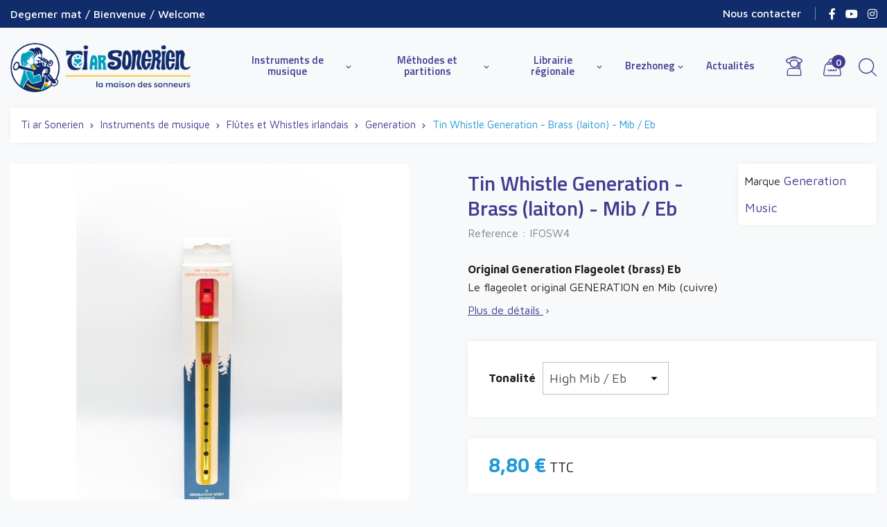

--- FILE ---
content_type: text/html; charset=utf-8
request_url: https://www.sonerien.com/whistles-generation/1970-generation-brass-laiton-eb-mib.html
body_size: 24975
content:
<!doctype html>
<html lang="fr">

  <head>
    
       
  <meta charset="utf-8">


  <meta http-equiv="x-ua-compatible" content="ie=edge">



  <title>Whistle | Flageolet Generation en laiton - Eb (Mib)</title>
  
    
  
  <meta name="description" content="Les incontournables flageolets (whistles irlandais) Generation en laiton (brass) de tonalité Mib avec un bec plastique. Flûtes irlandaises mondialement connues
">  <meta name="keywords" content="flageolet,generation,laiton,whistle">        <link rel="canonical" href="https://www.sonerien.com/whistles-generation/1970-generation-brass-laiton-eb-mib.html">
    
      
  
  
    <script type="application/ld+json">
  {
    "@context": "https://schema.org",
    "@type": "Organization",
    "name" : "Ti ar Sonerien",
    "url" : "https://www.sonerien.com/"
         ,"logo": {
        "@type": "ImageObject",
        "url":"https://www.sonerien.com/img/logo-1749726017.jpg"
      }
      }
</script>

<script type="application/ld+json">
  {
    "@context": "https://schema.org",
    "@type": "WebPage",
    "isPartOf": {
      "@type": "WebSite",
      "url":  "https://www.sonerien.com/",
      "name": "Ti ar Sonerien"
    },
    "name": "Whistle | Flageolet Generation en laiton - Eb (Mib)",
    "url":  "https://www.sonerien.com/whistles-generation/1970-generation-brass-laiton-eb-mib.html"
  }
</script>


  <script type="application/ld+json">
    {
      "@context": "https://schema.org",
      "@type": "BreadcrumbList",
      "itemListElement": [
                  {
            "@type": "ListItem",
            "position": 1,
            "name": "Accueil",
            "item": "https://www.sonerien.com/"
          },                  {
            "@type": "ListItem",
            "position": 2,
            "name": "Instruments de musique",
            "item": "https://www.sonerien.com/21-instruments-de-musique"
          },                  {
            "@type": "ListItem",
            "position": 3,
            "name": "Flûtes et Whistles irlandais",
            "item": "https://www.sonerien.com/26-flutes-irlandaises-whistles-irlandais"
          },                  {
            "@type": "ListItem",
            "position": 4,
            "name": "Generation",
            "item": "https://www.sonerien.com/48-whistles-generation"
          },                  {
            "@type": "ListItem",
            "position": 5,
            "name": "Tin Whistle Generation - Brass (laiton) - Mib / Eb",
            "item": "https://www.sonerien.com/whistles-generation/1970-generation-brass-laiton-eb-mib.html"
          }              ]
    }
  </script>
  
  
  
      <script type="application/ld+json">
  {
    "@context": "https://schema.org/",
    "@type": "Product",
    "name": "Tin Whistle Generation - Brass (laiton) - Mib / Eb",
    "description": "Les incontournables flageolets (whistles irlandais) Generation en laiton (brass) de tonalité Mib avec un bec plastique. Flûtes irlandaises mondialement connues  ",
    "category": "Generation",
    "image" :"https://www.sonerien.com/6049-home_default/generation-brass-laiton-eb-mib.jpg",    "sku": "IFOSW4",
    "mpn": "IFOSW4"
        ,
    "brand": {
      "@type": "Brand",
      "name": "Generation Music"
    }
            ,
    "weight": {
        "@context": "https://schema.org",
        "@type": "QuantitativeValue",
        "value": "0.090000",
        "unitCode": "kg"
    }
        ,
    "offers": {
      "@type": "Offer",
      "priceCurrency": "EUR",
      "name": "Tin Whistle Generation - Brass (laiton) - Mib / Eb",
      "price": "8.8",
      "url": "https://www.sonerien.com/whistles-generation/1970-7762-generation-brass-laiton-eb-mib.html#/621-tonalite-high_mib_eb",
      "priceValidUntil": "2026-02-05",
              "image": ["https://www.sonerien.com/4082-large_default_2x/generation-brass-laiton-eb-mib.jpg","https://www.sonerien.com/6049-large_default_2x/generation-brass-laiton-eb-mib.jpg"],
            "sku": "IFOSW4",
      "mpn": "IFOSW4",
                        "availability": "https://schema.org/InStock",
      "seller": {
        "@type": "Organization",
        "name": "Ti ar Sonerien"
      }
    }
      }
</script>

  
  
    
  

  
    <meta property="og:title" content="Whistle | Flageolet Generation en laiton - Eb (Mib)" />
    <meta property="og:description" content="Les incontournables flageolets (whistles irlandais) Generation en laiton (brass) de tonalité Mib avec un bec plastique. Flûtes irlandaises mondialement connues
" />
    <meta property="og:url" content="https://www.sonerien.com/whistles-generation/1970-generation-brass-laiton-eb-mib.html" />
    <meta property="og:site_name" content="Ti ar Sonerien" />
        



  <meta name="viewport" content="width=device-width, initial-scale=1">



  <link rel="icon" type="image/vnd.microsoft.icon" href="https://www.sonerien.com/img/favicon.ico?1749726017">
  <link rel="shortcut icon" type="image/x-icon" href="https://www.sonerien.com/img/favicon.ico?1749726017">




    <!-- MANDATORY: BEGIN IAB STUB -->
<script type="text/javascript">
    !function(){var e=function(){var e,t="__tcfapiLocator",a=[],n=window;for(;n;){try{if(n.frames[t]){e=n;break}}catch(e){}if(n===window.top)break;n=n.parent}e||(!function e(){var a=n.document,r=!!n.frames[t];if(!r)if(a.body){var s=a.createElement("iframe");s.style.cssText="display:none",s.name=t,a.body.appendChild(s)}else setTimeout(e,5);return!r}(),n.__tcfapi=function(){for(var e,t=arguments.length,n=new Array(t),r=0;r<t;r++)n[r]=arguments[r];if(!n.length)return a;if("setGdprApplies"===n[0])n.length>3&&2===parseInt(n[1],10)&&"boolean"==typeof n[3]&&(e=n[3],"function"==typeof n[2]&&n[2]("set",!0));else if("ping"===n[0]){var s={gdprApplies:e,cmpLoaded:!1,cmpStatus:"stub"};"function"==typeof n[2]&&n[2](s)}else a.push(n)},n.addEventListener("message",(function(e){var t="string"==typeof e.data,a={};try{a=t?JSON.parse(e.data):e.data}catch(e){}var n=a.__tcfapiCall;n&&window.__tcfapi(n.command,n.version,(function(a,r){var s={__tcfapiReturn:{returnValue:a,success:r,callId:n.callId}};t&&(s=JSON.stringify(s)),e&&e.source&&e.source.postMessage&&e.source.postMessage(s,"*")}),n.parameter)}),!1))};"undefined"!=typeof module?module.exports=e:e()}();
</script>
<!-- MANDATORY: END IAB STUB -->

<script type="text/javascript">
  const configSFBXAppConsent = {
  appKey: '5cfaa597-7085-42e0-854d-b6ea88f6c7a1',
  privacyWidget: {
    color: 'clear', // or 'dark'
    position: 'bottomLeft', // or 'bottomRight'
    text: 'Mes cookies',
  },
  // targetCountries: ['FR', 'UK', 'US'],
  // forceGDPRApplies: true,
  }
</script>
<script src="https://cdn.appconsent.io/tcf2-clear/current/core.bundle.js" defer async></script>
<script type="text/javascript">
  window.dataLayer = window.dataLayer || [];
  function gtag() {
    dataLayer.push(arguments);
  }
  (window.adsbygoogle = window.adsbygoogle || []).pauseAdRequests = 1;
  gtag('consent', 'default', {
    'analytics_storage': 'denied',
    'ad_user_data': 'denied',
    'ad_personalization': 'denied',
    'functionality_storage': 'granted',
    'security_storage': 'granted',
    'personalization_storage': 'denied',
    'ad_storage': 'denied',
    'wait_for_update': 500
  });
</script>


<!-- Google Tag Manager -->
<script>(function(w,d,s,l,i){w[l]=w[l]||[];w[l].push({'gtm.start':new Date().getTime(),event:'gtm.js'});var f=d.getElementsByTagName(s)[0],j=d.createElement(s),dl=l!='dataLayer'?'&l='+l:'';j.async=true;j.src='https://www.googletagmanager.com/gtm.js?id='+i+dl;f.parentNode.insertBefore(j,f);})(window,document,'script','dataLayer','GTM-WF3CS8B');</script>
<!-- End Google Tag Manager -->


    <link rel="stylesheet" href="/modules/ps_checkout/views/css/payments.css?version=8.5.0.7" type="text/css" media="all">
  <link rel="stylesheet" href="https://www.sonerien.com/themes/sonerien/assets/cache/theme-aafa9b53.css" type="text/css" media="all">


<link rel="preload" href="https://www.sonerien.com/themes/sonerien/assets/css/fonts.css" as="style" onload="this.onload=null;this.rel='stylesheet'">
<noscript>
  <link rel="stylesheet" href="https://www.sonerien.com/themes/sonerien/assets/css/fonts.css">
</noscript>



  

  <script type="text/javascript">
        var btGapTag = {"tagContent":{"tracking_type":{"label":"tracking_type","value":"view_item"},"content_type":{"label":"content_type","value":"'product'"},"contents":{"label":"contents","value":[{"item_id":"1970_7762","item_name":"Tin Whistle Generation - Brass (laiton) - Mib \/ Eb High Mib \/ Eb","currency":"EUR","item_category":"Generation","price":8.8,"item_brand":"Generation Music"}]},"coupon_name":{"label":"coupon","value":"no_coupon"},"value":{"label":"value","value":8.8},"currency":{"label":"currency","value":"EUR"}},"js":{"elementCategoryProduct":"","elementShipping":"","elementPayment":"","elementlogin":"","elementsignup":"","elementWishCat":"","elementWishProd":""},"gaId":"G-K2EC2J0Y2X","gaEnable":"1","gaEnhancedConversion":"1","ajaxUrl":"https:\/\/www.sonerien.com\/module\/ganalyticspro\/ajax","token":"2d15a8a601d3779d8edf052c6d509297","bRefund":false,"bPartialRefund":false,"bUseConsent":"0","bforceTag":"","bUseAxeption":"0","bConsentHtmlElement":"","bConsentHtmlElementSecond":"","iConsentConsentLvl":0,"referer":null,"acbIsInstalled":false,"tagCurrency":"EUR","gaUserId":0};
        var btPixel = {"btnAddToWishlist":"button.wishlist-button-add","tagContent":{"sPixel":"400117094349981","aDynTags":{"content_type":{"label":"content_type","value":"product"},"content_ids":{"label":"content_ids","value":"FR1970"},"value":{"label":"value","value":8.8},"currency":{"label":"currency","value":"EUR"},"content_name":{"label":"content_name","value":"Tin Whistle Generation - Brass (laiton) - Mib \/ Eb"},"content_category":{"label":"content_category","value":"Generation"}},"sCR":"\n","aTrackingType":{"label":"tracking_type","value":"ViewContent"},"sJsObjName":"oPixelFacebook"},"tagContentApi":"{\"sPixel\":\"400117094349981\",\"aDynTags\":{\"content_type\":{\"label\":\"content_type\",\"value\":\"product\"},\"content_ids\":{\"label\":\"content_ids\",\"value\":\"FR1970\"},\"value\":{\"label\":\"value\",\"value\":8.8},\"currency\":{\"label\":\"currency\",\"value\":\"EUR\"},\"content_name\":{\"label\":\"content_name\",\"value\":\"Tin Whistle Generation - Brass (laiton) - Mib \\\/ Eb\"},\"content_category\":{\"label\":\"content_category\",\"value\":\"Generation\"}},\"sCR\":\"\\n\",\"aTrackingType\":{\"label\":\"tracking_type\",\"value\":\"ViewContent\"},\"sJsObjName\":\"oPixelFacebook\"}","tagContentApiCheck":"6062340f5f27c84b1d03950e4fba9f70","ApiToken":"6fadde3d59e13ec104a6e9772701fca6","pixel_id":"400117094349981","bUseConsent":"1","iConsentConsentLvl":0,"bConsentHtmlElement":"#lgcookieslaw_accept","bConsentHtmlElementSecond":".lgcookieslaw-accept","bUseAxeption":"0","token":"2d15a8a601d3779d8edf052c6d509297","ajaxUrl":"https:\/\/www.sonerien.com\/module\/facebookproductad\/ajax","external_id":0,"useAdvancedMatching":false,"advancedMatchingData":false,"eventId":"0","fbdaSeparator":"v","pixelCurrency":"EUR","comboExport":"0","prefix":"","prefixLang":"FR","useConversionApi":"0","useApiForPageView":"0","currentPage":"product","id_order":false,"id_product_attribute":false};
        var prestashop = {"cart":{"products":[],"totals":{"total":{"type":"total","label":"Total","amount":0,"value":"0,00\u00a0\u20ac"},"total_including_tax":{"type":"total","label":"Total TTC","amount":0,"value":"0,00\u00a0\u20ac"},"total_excluding_tax":{"type":"total","label":"Total HT :","amount":0,"value":"0,00\u00a0\u20ac"}},"subtotals":{"products":{"type":"products","label":"Sous-total","amount":0,"value":"0,00\u00a0\u20ac"},"discounts":null,"shipping":{"type":"shipping","label":"Livraison","amount":0,"value":""},"tax":null},"products_count":0,"summary_string":"0 articles","vouchers":{"allowed":1,"added":[]},"discounts":[{"id_cart_rule":null,"id_customer":"0","date_from":"2026-01-12 16:00:00","date_to":"2026-02-01 01:00:00","description":"Bienvenue sur le nouveau site Internet de TI AR SONERIEN","quantity":"499992","quantity_per_user":"10","priority":"1","partial_use":"0","code":"DEGEMER","minimum_amount":"0.000000","minimum_amount_tax":"1","minimum_amount_currency":"1","minimum_amount_shipping":"0","country_restriction":"0","carrier_restriction":"0","group_restriction":"0","cart_rule_restriction":"0","product_restriction":"0","shop_restriction":"0","free_shipping":"0","reduction_percent":"5.00","reduction_exclude_special":"0","reduction_amount":"0.000000","reduction_tax":"1","reduction_currency":"1","reduction_product":"0","gift_product":"0","gift_product_attribute":"0","highlight":"1","active":"1","date_add":"2026-01-12 16:50:21","date_upd":"2026-01-19 21:22:37","id_lang":null,"name":null,"quantity_for_user":10}],"minimalPurchase":0,"minimalPurchaseRequired":""},"currency":{"id":1,"name":"Euro","iso_code":"EUR","iso_code_num":"978","sign":"\u20ac"},"customer":{"lastname":null,"firstname":null,"email":null,"birthday":null,"newsletter":null,"newsletter_date_add":null,"optin":null,"website":null,"company":null,"siret":null,"ape":null,"is_logged":false,"gender":{"type":null,"name":null},"addresses":[]},"country":{"id_zone":"9","id_currency":"0","call_prefix":"33","iso_code":"FR","active":"1","contains_states":"0","need_identification_number":"0","need_zip_code":"1","zip_code_format":"NNNNN","display_tax_label":"1","name":"France","id":8},"language":{"name":"Fran\u00e7ais (French)","iso_code":"fr","locale":"fr-FR","language_code":"fr","active":"1","is_rtl":"0","date_format_lite":"d\/m\/Y","date_format_full":"d\/m\/Y H:i:s","id":1},"page":{"title":"","canonical":"https:\/\/www.sonerien.com\/whistles-generation\/1970-generation-brass-laiton-eb-mib.html","meta":{"title":"Whistle | Flageolet Generation en laiton - Eb (Mib)","description":"Les incontournables flageolets (whistles irlandais) Generation en laiton (brass) de tonalit\u00e9 Mib avec un bec plastique. Fl\u00fbtes irlandaises mondialement connues\r\n","keywords":"flageolet,generation,laiton,whistle","robots":"index"},"page_name":"product","body_classes":{"lang-fr":true,"lang-rtl":false,"country-FR":true,"currency-EUR":true,"layout-full-width":true,"page-product":true,"tax-display-enabled":true,"page-customer-account":false,"product-id-1970":true,"product-Tin Whistle Generation - Brass (laiton) - Mib \/ Eb":true,"product-id-category-48":true,"product-id-manufacturer-6":true,"product-id-supplier-0":true,"product-available-for-order":true},"admin_notifications":[],"password-policy":{"feedbacks":{"0":"Tr\u00e8s faible","1":"Faible","2":"Moyenne","3":"Fort","4":"Tr\u00e8s fort","Straight rows of keys are easy to guess":"Les suites de touches sur le clavier sont faciles \u00e0 deviner","Short keyboard patterns are easy to guess":"Les mod\u00e8les courts sur le clavier sont faciles \u00e0 deviner.","Use a longer keyboard pattern with more turns":"Utilisez une combinaison de touches plus longue et plus complexe.","Repeats like \"aaa\" are easy to guess":"Les r\u00e9p\u00e9titions (ex. : \"aaa\") sont faciles \u00e0 deviner.","Repeats like \"abcabcabc\" are only slightly harder to guess than \"abc\"":"Les r\u00e9p\u00e9titions (ex. : \"abcabcabc\") sont seulement un peu plus difficiles \u00e0 deviner que \"abc\".","Sequences like abc or 6543 are easy to guess":"Les s\u00e9quences (ex. : abc ou 6543) sont faciles \u00e0 deviner.","Recent years are easy to guess":"Les ann\u00e9es r\u00e9centes sont faciles \u00e0 deviner.","Dates are often easy to guess":"Les dates sont souvent faciles \u00e0 deviner.","This is a top-10 common password":"Ce mot de passe figure parmi les 10 mots de passe les plus courants.","This is a top-100 common password":"Ce mot de passe figure parmi les 100 mots de passe les plus courants.","This is a very common password":"Ceci est un mot de passe tr\u00e8s courant.","This is similar to a commonly used password":"Ce mot de passe est similaire \u00e0 un mot de passe couramment utilis\u00e9.","A word by itself is easy to guess":"Un mot seul est facile \u00e0 deviner.","Names and surnames by themselves are easy to guess":"Les noms et les surnoms seuls sont faciles \u00e0 deviner.","Common names and surnames are easy to guess":"Les noms et les pr\u00e9noms courants sont faciles \u00e0 deviner.","Use a few words, avoid common phrases":"Utilisez quelques mots, \u00e9vitez les phrases courantes.","No need for symbols, digits, or uppercase letters":"Pas besoin de symboles, de chiffres ou de majuscules.","Avoid repeated words and characters":"\u00c9viter de r\u00e9p\u00e9ter les mots et les caract\u00e8res.","Avoid sequences":"\u00c9viter les s\u00e9quences.","Avoid recent years":"\u00c9vitez les ann\u00e9es r\u00e9centes.","Avoid years that are associated with you":"\u00c9vitez les ann\u00e9es qui vous sont associ\u00e9es.","Avoid dates and years that are associated with you":"\u00c9vitez les dates et les ann\u00e9es qui vous sont associ\u00e9es.","Capitalization doesn't help very much":"Les majuscules ne sont pas tr\u00e8s utiles.","All-uppercase is almost as easy to guess as all-lowercase":"Un mot de passe tout en majuscules est presque aussi facile \u00e0 deviner qu'un mot de passe tout en minuscules.","Reversed words aren't much harder to guess":"Les mots invers\u00e9s ne sont pas beaucoup plus difficiles \u00e0 deviner.","Predictable substitutions like '@' instead of 'a' don't help very much":"Les substitutions pr\u00e9visibles comme '\"@\" au lieu de \"a\" n'aident pas beaucoup.","Add another word or two. Uncommon words are better.":"Ajoutez un autre mot ou deux. Pr\u00e9f\u00e9rez les mots peu courants."}}},"shop":{"name":"Ti ar Sonerien","logo":"https:\/\/www.sonerien.com\/img\/logo-1749726017.jpg","stores_icon":"https:\/\/www.sonerien.com\/img\/logo_stores.png","favicon":"https:\/\/www.sonerien.com\/img\/favicon.ico"},"core_js_public_path":"\/themes\/","urls":{"base_url":"https:\/\/www.sonerien.com\/","current_url":"https:\/\/www.sonerien.com\/whistles-generation\/1970-generation-brass-laiton-eb-mib.html","shop_domain_url":"https:\/\/www.sonerien.com","img_ps_url":"https:\/\/www.sonerien.com\/img\/","img_cat_url":"https:\/\/www.sonerien.com\/img\/c\/","img_lang_url":"https:\/\/www.sonerien.com\/img\/l\/","img_prod_url":"https:\/\/www.sonerien.com\/img\/p\/","img_manu_url":"https:\/\/www.sonerien.com\/img\/m\/","img_sup_url":"https:\/\/www.sonerien.com\/img\/su\/","img_ship_url":"https:\/\/www.sonerien.com\/img\/s\/","img_store_url":"https:\/\/www.sonerien.com\/img\/st\/","img_col_url":"https:\/\/www.sonerien.com\/img\/co\/","img_url":"https:\/\/www.sonerien.com\/themes\/sonerien\/assets\/img\/","css_url":"https:\/\/www.sonerien.com\/themes\/sonerien\/assets\/css\/","js_url":"https:\/\/www.sonerien.com\/themes\/sonerien\/assets\/js\/","pic_url":"https:\/\/www.sonerien.com\/upload\/","theme_assets":"https:\/\/www.sonerien.com\/themes\/sonerien\/assets\/","theme_dir":"https:\/\/www.sonerien.com\/themes\/sonerien\/","pages":{"address":"https:\/\/www.sonerien.com\/adresse","addresses":"https:\/\/www.sonerien.com\/adresses","authentication":"https:\/\/www.sonerien.com\/connexion","manufacturer":"https:\/\/www.sonerien.com\/marques","cart":"https:\/\/www.sonerien.com\/panier","category":"https:\/\/www.sonerien.com\/index.php?controller=category","cms":"https:\/\/www.sonerien.com\/index.php?controller=cms","contact":"https:\/\/www.sonerien.com\/nous-contacter","discount":"https:\/\/www.sonerien.com\/reduction","guest_tracking":"https:\/\/www.sonerien.com\/suivi-commande-invite","history":"https:\/\/www.sonerien.com\/historique-commandes","identity":"https:\/\/www.sonerien.com\/identite","index":"https:\/\/www.sonerien.com\/","my_account":"https:\/\/www.sonerien.com\/mon-compte","order_confirmation":"https:\/\/www.sonerien.com\/confirmation-commande","order_detail":"https:\/\/www.sonerien.com\/index.php?controller=order-detail","order_follow":"https:\/\/www.sonerien.com\/suivi-commande","order":"https:\/\/www.sonerien.com\/commande","order_return":"https:\/\/www.sonerien.com\/index.php?controller=order-return","order_slip":"https:\/\/www.sonerien.com\/avoirs","pagenotfound":"https:\/\/www.sonerien.com\/page-introuvable","password":"https:\/\/www.sonerien.com\/recuperation-mot-de-passe","pdf_invoice":"https:\/\/www.sonerien.com\/index.php?controller=pdf-invoice","pdf_order_return":"https:\/\/www.sonerien.com\/index.php?controller=pdf-order-return","pdf_order_slip":"https:\/\/www.sonerien.com\/index.php?controller=pdf-order-slip","prices_drop":"https:\/\/www.sonerien.com\/promotions","product":"https:\/\/www.sonerien.com\/index.php?controller=product","registration":"https:\/\/www.sonerien.com\/inscription","search":"https:\/\/www.sonerien.com\/recherche","sitemap":"https:\/\/www.sonerien.com\/plan-site","stores":"https:\/\/www.sonerien.com\/magasins","supplier":"https:\/\/www.sonerien.com\/fournisseurs","new_products":"https:\/\/www.sonerien.com\/nouveaux-produits","brands":"https:\/\/www.sonerien.com\/marques","register":"https:\/\/www.sonerien.com\/inscription","order_login":"https:\/\/www.sonerien.com\/commande?login=1"},"alternative_langs":[],"actions":{"logout":"https:\/\/www.sonerien.com\/?mylogout="},"no_picture_image":{"bySize":{"small_default":{"url":"https:\/\/www.sonerien.com\/img\/p\/fr-default-small_default.jpg","width":120,"height":120},"cart_default":{"url":"https:\/\/www.sonerien.com\/img\/p\/fr-default-cart_default.jpg","width":125,"height":125},"small_default_2x":{"url":"https:\/\/www.sonerien.com\/img\/p\/fr-default-small_default_2x.jpg","width":240,"height":240},"cart_default_2x":{"url":"https:\/\/www.sonerien.com\/img\/p\/fr-default-cart_default_2x.jpg","width":250,"height":250},"home_default":{"url":"https:\/\/www.sonerien.com\/img\/p\/fr-default-home_default.jpg","width":250,"height":250},"thickbox_default":{"url":"https:\/\/www.sonerien.com\/img\/p\/fr-default-thickbox_default.jpg","width":440,"height":440},"home_default_2x":{"url":"https:\/\/www.sonerien.com\/img\/p\/fr-default-home_default_2x.jpg","width":500,"height":500},"medium_default":{"url":"https:\/\/www.sonerien.com\/img\/p\/fr-default-medium_default.jpg","width":575,"height":575},"large_default":{"url":"https:\/\/www.sonerien.com\/img\/p\/fr-default-large_default.jpg","width":800,"height":800},"medium_default_2x":{"url":"https:\/\/www.sonerien.com\/img\/p\/fr-default-medium_default_2x.jpg","width":1150,"height":1150},"large_default_2x":{"url":"https:\/\/www.sonerien.com\/img\/p\/fr-default-large_default_2x.jpg","width":1600,"height":1600}},"small":{"url":"https:\/\/www.sonerien.com\/img\/p\/fr-default-small_default.jpg","width":120,"height":120},"medium":{"url":"https:\/\/www.sonerien.com\/img\/p\/fr-default-thickbox_default.jpg","width":440,"height":440},"large":{"url":"https:\/\/www.sonerien.com\/img\/p\/fr-default-large_default_2x.jpg","width":1600,"height":1600},"legend":""}},"configuration":{"display_taxes_label":true,"display_prices_tax_incl":true,"is_catalog":false,"show_prices":true,"opt_in":{"partner":true},"quantity_discount":{"type":"discount","label":"Remise sur prix unitaire"},"voucher_enabled":1,"return_enabled":0},"field_required":[],"breadcrumb":{"links":[{"title":"Accueil","url":"https:\/\/www.sonerien.com\/"},{"title":"Instruments de musique","url":"https:\/\/www.sonerien.com\/21-instruments-de-musique"},{"title":"Fl\u00fbtes et Whistles irlandais","url":"https:\/\/www.sonerien.com\/26-flutes-irlandaises-whistles-irlandais"},{"title":"Generation","url":"https:\/\/www.sonerien.com\/48-whistles-generation"},{"title":"Tin Whistle Generation - Brass (laiton) - Mib \/ Eb","url":"https:\/\/www.sonerien.com\/whistles-generation\/1970-generation-brass-laiton-eb-mib.html"}],"count":5},"link":{"protocol_link":"https:\/\/","protocol_content":"https:\/\/"},"time":1768983932,"static_token":"2d15a8a601d3779d8edf052c6d509297","token":"50bd6125358b42fe7cd4b3fdc97c41ce","debug":false};
        var ps_checkoutApplePayUrl = "https:\/\/www.sonerien.com\/module\/ps_checkout\/applepay?token=2d15a8a601d3779d8edf052c6d509297";
        var ps_checkoutAutoRenderDisabled = false;
        var ps_checkoutCancelUrl = "https:\/\/www.sonerien.com\/module\/ps_checkout\/cancel?token=2d15a8a601d3779d8edf052c6d509297";
        var ps_checkoutCardBrands = ["MASTERCARD","VISA","AMEX","CB_NATIONALE"];
        var ps_checkoutCardFundingSourceImg = "\/modules\/ps_checkout\/views\/img\/payment-cards.png";
        var ps_checkoutCardLogos = {"AMEX":"\/modules\/ps_checkout\/views\/img\/amex.svg","CB_NATIONALE":"\/modules\/ps_checkout\/views\/img\/cb.svg","DINERS":"\/modules\/ps_checkout\/views\/img\/diners.svg","DISCOVER":"\/modules\/ps_checkout\/views\/img\/discover.svg","JCB":"\/modules\/ps_checkout\/views\/img\/jcb.svg","MAESTRO":"\/modules\/ps_checkout\/views\/img\/maestro.svg","MASTERCARD":"\/modules\/ps_checkout\/views\/img\/mastercard.svg","UNIONPAY":"\/modules\/ps_checkout\/views\/img\/unionpay.svg","VISA":"\/modules\/ps_checkout\/views\/img\/visa.svg"};
        var ps_checkoutCartProductCount = 0;
        var ps_checkoutCheckUrl = "https:\/\/www.sonerien.com\/module\/ps_checkout\/check?token=2d15a8a601d3779d8edf052c6d509297";
        var ps_checkoutCheckoutTranslations = {"checkout.go.back.label":"Tunnel de commande","checkout.go.back.link.title":"Retourner au tunnel de commande","checkout.card.payment":"Paiement par carte","checkout.page.heading":"R\u00e9sum\u00e9 de commande","checkout.cart.empty":"Votre panier d'achat est vide.","checkout.page.subheading.card":"Carte","checkout.page.subheading.paypal":"PayPal","checkout.payment.by.card":"Vous avez choisi de payer par carte.","checkout.payment.by.paypal":"Vous avez choisi de payer par PayPal.","checkout.order.summary":"Voici un r\u00e9sum\u00e9 de votre commande :","checkout.order.amount.total":"Le montant total de votre panier est de","checkout.order.included.tax":"(TTC)","checkout.order.confirm.label":"Veuillez finaliser votre commande en cliquant sur \"Je valide ma commande\"","checkout.payment.token.delete.modal.header":"Voulez-vous supprimer cette m\u00e9thode de paiement ?","checkout.payment.token.delete.modal.content":"Cette m\u00e9thode de paiement sera supprim\u00e9e de votre compte :","checkout.payment.token.delete.modal.confirm-button":"Supprimer cette m\u00e9thode de paiement","checkout.payment.loader.processing-request":"Veuillez patienter, nous traitons votre demande...","checkout.payment.others.link.label":"Autres moyens de paiement","checkout.payment.others.confirm.button.label":"Je valide ma commande","checkout.form.error.label":"Une erreur s'est produite lors du paiement. Veuillez r\u00e9essayer ou contacter le support.","loader-component.label.header":"Merci pour votre achat !","loader-component.label.body":"Veuillez patienter, nous traitons votre paiement","loader-component.label.body.longer":"Veuillez patienter, cela prend un peu plus de temps...","payment-method-logos.title":"Paiement 100% s\u00e9curis\u00e9","express-button.cart.separator":"ou","express-button.checkout.express-checkout":"Achat rapide","ok":"Ok","cancel":"Annuler","paypal.hosted-fields.label.card-name":"Nom du titulaire de la carte","paypal.hosted-fields.placeholder.card-name":"Nom du titulaire de la carte","paypal.hosted-fields.label.card-number":"Num\u00e9ro de carte","paypal.hosted-fields.placeholder.card-number":"Num\u00e9ro de carte","paypal.hosted-fields.label.expiration-date":"Date d'expiration","paypal.hosted-fields.placeholder.expiration-date":"MM\/YY","paypal.hosted-fields.label.cvv":"Code de s\u00e9curit\u00e9","paypal.hosted-fields.placeholder.cvv":"XXX","error.paypal-sdk":"L'instance du PayPal JavaScript SDK est manquante","error.google-pay-sdk":"L'instance du Google Pay Javascript SDK est manquante","error.apple-pay-sdk":"L'instance du Apple Pay Javascript SDK est manquante","error.google-pay.transaction-info":"Une erreur est survenue lors de la r\u00e9cup\u00e9ration des informations sur la transaction Google Pay","error.apple-pay.payment-request":"Une erreur est survenue lors de la r\u00e9cup\u00e9ration des informations sur la transaction Apple Pay","error.paypal-sdk.contingency.cancel":"Authentification du titulaire de carte annul\u00e9e, veuillez choisir un autre moyen de paiement ou essayez de nouveau.","error.paypal-sdk.contingency.error":"Une erreur est survenue lors de l'authentification du titulaire de la carte, veuillez choisir un autre moyen de paiement ou essayez de nouveau.","error.paypal-sdk.contingency.failure":"Echec de l'authentification du titulaire de la carte, veuillez choisir un autre moyen de paiement ou essayez de nouveau.","error.paypal-sdk.contingency.unknown":"L'identit\u00e9 du titulaire de la carte n'a pas pu \u00eatre v\u00e9rifi\u00e9e, veuillez choisir un autre moyen de paiement ou essayez de nouveau.","APPLE_PAY_MERCHANT_SESSION_VALIDATION_ERROR":"Nous ne pouvons pas traiter votre paiement Apple Pay pour le moment. Cela peut \u00eatre d\u00fb \u00e0 un probl\u00e8me de v\u00e9rification de la configuration du paiement pour ce site. Veuillez r\u00e9essayer plus tard ou choisir un autre moyen de paiement.","APPROVE_APPLE_PAY_VALIDATION_ERROR":"Un probl\u00e8me est survenu lors du traitement de votre paiement Apple Pay. Veuillez v\u00e9rifier les d\u00e9tails de votre commande et r\u00e9essayer, ou utilisez un autre mode de paiement."};
        var ps_checkoutCheckoutUrl = "https:\/\/www.sonerien.com\/commande";
        var ps_checkoutConfirmUrl = "https:\/\/www.sonerien.com\/confirmation-commande";
        var ps_checkoutCreateUrl = "https:\/\/www.sonerien.com\/module\/ps_checkout\/create?token=2d15a8a601d3779d8edf052c6d509297";
        var ps_checkoutCustomMarks = {"google_pay":"\/modules\/ps_checkout\/views\/img\/google_pay.svg"};
        var ps_checkoutExpressCheckoutCartEnabled = false;
        var ps_checkoutExpressCheckoutOrderEnabled = false;
        var ps_checkoutExpressCheckoutProductEnabled = false;
        var ps_checkoutExpressCheckoutSelected = false;
        var ps_checkoutExpressCheckoutUrl = "https:\/\/www.sonerien.com\/module\/ps_checkout\/ExpressCheckout?token=2d15a8a601d3779d8edf052c6d509297";
        var ps_checkoutFundingSource = "paypal";
        var ps_checkoutFundingSourcesSorted = ["paypal","paylater","bancontact","eps","ideal","mybank","p24","blik","google_pay"];
        var ps_checkoutGooglePayUrl = "https:\/\/www.sonerien.com\/module\/ps_checkout\/googlepay?token=2d15a8a601d3779d8edf052c6d509297";
        var ps_checkoutHostedFieldsContingencies = "SCA_WHEN_REQUIRED";
        var ps_checkoutHostedFieldsEnabled = false;
        var ps_checkoutIconsPath = "\/modules\/ps_checkout\/views\/img\/icons\/";
        var ps_checkoutLoaderImage = "\/modules\/ps_checkout\/views\/img\/loader.svg";
        var ps_checkoutPartnerAttributionId = "PrestaShop_Cart_PSXO_PSDownload";
        var ps_checkoutPayLaterCartPageButtonEnabled = false;
        var ps_checkoutPayLaterCategoryPageBannerEnabled = false;
        var ps_checkoutPayLaterHomePageBannerEnabled = false;
        var ps_checkoutPayLaterOrderPageBannerEnabled = false;
        var ps_checkoutPayLaterOrderPageButtonEnabled = false;
        var ps_checkoutPayLaterOrderPageMessageEnabled = false;
        var ps_checkoutPayLaterProductPageBannerEnabled = false;
        var ps_checkoutPayLaterProductPageButtonEnabled = false;
        var ps_checkoutPayLaterProductPageMessageEnabled = false;
        var ps_checkoutPayPalButtonConfiguration = "";
        var ps_checkoutPayPalEnvironment = "LIVE";
        var ps_checkoutPayPalOrderId = "";
        var ps_checkoutPayPalSdkConfig = {"clientId":"AXjYFXWyb4xJCErTUDiFkzL0Ulnn-bMm4fal4G-1nQXQ1ZQxp06fOuE7naKUXGkq2TZpYSiI9xXbs4eo","merchantId":"H49E2GDQT4SYG","currency":"EUR","intent":"capture","commit":"false","vault":"false","integrationDate":"2024-04-01","dataPartnerAttributionId":"PrestaShop_Cart_PSXO_PSDownload","dataCspNonce":"","dataEnable3ds":"true","disableFunding":"card","enableFunding":"paylater","components":"marks,funding-eligibility,googlepay"};
        var ps_checkoutPayWithTranslations = {"paypal":"Payer avec un compte PayPal","paylater":"Payer en plusieurs fois avec PayPal Pay Later","bancontact":"Payer avec Bancontact","eps":"Payer avec EPS","ideal":"Payer avec iDEAL","mybank":"Payer avec MyBank","p24":"Payer avec Przelewy24","blik":"Payer avec BLIK","google_pay":"Payer avec Google Pay"};
        var ps_checkoutPaymentMethodLogosTitleImg = "\/modules\/ps_checkout\/views\/img\/icons\/lock_checkout.svg";
        var ps_checkoutPaymentUrl = "https:\/\/www.sonerien.com\/module\/ps_checkout\/payment?token=2d15a8a601d3779d8edf052c6d509297";
        var ps_checkoutRenderPaymentMethodLogos = true;
        var ps_checkoutValidateUrl = "https:\/\/www.sonerien.com\/module\/ps_checkout\/validate?token=2d15a8a601d3779d8edf052c6d509297";
        var ps_checkoutVaultUrl = "https:\/\/www.sonerien.com\/module\/ps_checkout\/vault?token=2d15a8a601d3779d8edf052c6d509297";
        var ps_checkoutVersion = "8.5.0.7";
        var psemailsubscription_subscription = "https:\/\/www.sonerien.com\/module\/ps_emailsubscription\/subscription";
      </script>



  <script>var tdmucaptcha = 'YmlEall1bTFTZXlJVnJUNTZGbklsZlVneWJhZ1MwVjdTUlpIVzJnNURYekVTc0toakxHZU1QQ0JUZGhTdEhrYkRtZjVTOXNNMFBSMXY2cmZybFg0cG83RHZ3Wm9INndOZzhIRFJ6dkUyNndKT28xUkNOMTZIeFJTZnBtTlZ4bmI=';</script>                
            <script src="https://apis.google.com/js/platform.js?onload=renderBadge" async defer></script>

            <script>
                window.renderBadge = function() {
                    var ratingBadgeContainer = document.createElement("div");
                    document.body.appendChild(ratingBadgeContainer);
                    window.gapi.load('ratingbadge', function() {
                        window.gapi.ratingbadge.render(ratingBadgeContainer, {"merchant_id":  116857184});
                    });
                }
            </script>
        
    
        <script>
var module_path_2p = "/modules/dmu2panalytics/";
var token_js = "9df2b2296d505282a8c7490dd6abf398";
var token_2p = "f37bb4dd6fa961ef270da533ea9395a0";
var client_2p = "169708d7c40335";
</script>
<script src="/modules/dmu2panalytics/views/js/js-error.js"></script>
	<script async src="https://www.googletagmanager.com/gtag/js?id=G-K2EC2J0Y2X"></script>




    
  <meta property="og:type" content="product">
  <meta property="og:url" content="https://www.sonerien.com/whistles-generation/1970-generation-brass-laiton-eb-mib.html">
  <meta property="og:title" content="Whistle | Flageolet Generation en laiton - Eb (Mib)">
  <meta property="og:site_name" content="Ti ar Sonerien">
  <meta property="og:description" content="Les incontournables flageolets (whistles irlandais) Generation en laiton (brass) de tonalité Mib avec un bec plastique. Flûtes irlandaises mondialement connues
">
    <meta property="og:image" content="https://www.sonerien.com/6049-large_default_2x/generation-brass-laiton-eb-mib.jpg">
        <meta property="product:pretax_price:amount" content="7.333333">
    <meta property="product:pretax_price:currency" content="EUR">
    <meta property="product:price:amount" content="8.8">
    <meta property="product:price:currency" content="EUR">
      <meta property="product:weight:value" content="0.090000">
  <meta property="product:weight:units" content="kg">
  
  </head>

  <body id="product" class="lang-fr country-fr currency-eur layout-full-width page-product tax-display-enabled product-id-1970 product-tin-whistle-generation-brass--laiton-mib-eb product-id-category-48 product-id-manufacturer-6 product-id-supplier-0 product-available-for-order">
    <!-- Google Tag Manager (noscript) -->
    <noscript><iframe src="https://www.googletagmanager.com/ns.html?id=GTM-WF3CS8B" height="0" width="0" style="display:none;visibility:hidden"></iframe></noscript>
    <!-- End Google Tag Manager (noscript) -->
    
      
    

    <main>
      
              

      <header id="header" class="header-sticky">
        
                       
   <div class="header-banner">
    <div class="container header-banner_container d-flex align-items-center justify-content-between">
      <div class="banner promo-banner">
            <p>Degemer mat / Bienvenue / Welcome</p>
    </div>  
    <div class="block-social">
      <div class="container block-social_container d-flex align-items-center justify-content-between">
        <a href='/nous-contacter' class="block-social_contact d-none">Nous contacter</a>
        <div class="block-social_title">
          Suivez-nous <span class="block-social_title--light">sur les réseaux sociaux</span>
        </div>
        <ul class="block-social_items">
                    <li class="block-social_item"><a href="https://fr-fr.facebook.com/sonneurs" target="_blank" title="Facebook" class="block-social_link"><i class="fab fa-facebook-f"></i></a>
          </li>
                    <li class="block-social_item"><a href="https://www.youtube.com/channel/UCkE-Kobo6Q-4SPLfJLxU06w" target="_blank" title="YouTube" class="block-social_link"><i class="fab fa-youtube"></i></a>
          </li>
                    <li class="block-social_item"><a href="https://www.instagram.com/tiarsonerien/?hl=fr" target="_blank" title="Instagram" class="block-social_link"><i class="fab fa-instagram"></i></a>
          </li>
                  </ul>
      </div>
    </div>
  
    </div>
   </div>
 
 
 
   <nav class="header-nav">
     <div class="container">
       <div class="row">
         <div class="d-none d-lg-flex w-100">
           <div class="col-lg-5 col-12">
             
           </div>
           <div class="col-lg-7 right-nav">
               
           </div>
         </div>
         <div class="d-lg-none text-center mobile w-100">
           <div id="menu-icon">
             <i class="material-icons d-inline">&#xE5D2;</i>
           </div>
           <div id="_mobile_cart"></div>
           <div id="_mobile_user_info"></div>
                      <div class="top-logo" id="_mobile_logo"></div>
           <div class="clearfix"></div>
         </div>
       </div>
     </div>
   </nav>
 
 
 
   <div class="header-top">
     <div class="container header-top_container">
        <div class="row align-items-center">
                  <div class="col-lg-3 text-center d-none d-lg-block" id="_desktop_logo">
            <a href="https://www.sonerien.com/">
                <picture>
                    <source media="(min-width:2000px)" srcset="https://www.sonerien.com/img/logo-1749726017.jpg" alt="Ti ar Sonerien" width="520" height="144" />
                    <img class="logo img-responsive" src="https://www.sonerien.com/img/logo-1749726017.jpg" alt="Ti ar Sonerien" width="260" height="72">
                </picture>
                          </a>
         </div>
         <div class="col-lg-9 d-none d-lg-block header-top_right">
             <div class="container">
                 <div class="row justify-content-end align-items-center header-top_displayTop">

<div class="menu js-top-menu position-static hidden-sm-down" id="_desktop_top_menu">
    
          <ul class="top-menu " id="top-menu" data-depth="0">
                                                                                                                                                                                                                                                                                    <li class="category " id="category-21">
                        <div class="item_link" data-depth="0">
                  <a
                    class="dropdown-item has-children"
                    href="https://www.sonerien.com/21-instruments-de-musique" data-depth="0"
                                      >
                    Instruments de musique <i class="material-icons d-none d-lg-inline">&#xE313;</i>                  </a>
                                                                      <span class="float-right d-lg-none">
                    <span data-target="#top_sub_menu_45671" data-toggle="collapse" class="navbar-toggler collapse-icons">
                      <i class="material-icons add">&#xE313;</i>
                      <i class="material-icons remove">&#xE316;</i>
                    </span>
                  </span>
                            </div>
                            <div  class="popover sub-menu js-sub-menu collapse" id="top_sub_menu_45671">
                
          <ul class="top-menu row"  data-depth="1">
                                                                                                                                                                                                                                                                                                                                                                                                                                                                                                <li class="category col-12 col-lg-4" id="category-24">
                        <div class="item_link" data-depth="1">
                  <a
                    class="dropdown-item dropdown-submenu"
                    href="https://www.sonerien.com/24-cornemuses" data-depth="1"
                                      >
                    Cornemuses                   </a>
                                                                      <span class="float-right d-lg-none">
                    <span data-target="#top_sub_menu_44420" data-toggle="collapse" class="navbar-toggler collapse-icons">
                      <i class="material-icons add">&#xE313;</i>
                      <i class="material-icons remove">&#xE316;</i>
                    </span>
                  </span>
                            </div>
                            <div  class="collapse" id="top_sub_menu_44420">
                
          <ul class="top-menu row"  data-depth="2">
                                                                                                                                                                              <li class="category col-12 col-lg-4" id="category-37">
                        <div class="item_link" data-depth="2">
                  <a
                    class="dropdown-item"
                    href="https://www.sonerien.com/37-cornemuses-ecossaises" data-depth="2"
                                      >
                    Cornemuses écossaises                   </a>
                            </div>
                          </li>
                                            <li class="category col-12 col-lg-4" id="category-221">
                        <div class="item_link" data-depth="2">
                  <a
                    class="dropdown-item"
                    href="https://www.sonerien.com/221-cornemuses-et-chanters-en-do" data-depth="2"
                                      >
                    Cornemuses et pipe-chanters en Do                   </a>
                            </div>
                          </li>
                                                                                                                                                                              <li class="category col-12 col-lg-4" id="category-28">
                        <div class="item_link" data-depth="2">
                  <a
                    class="dropdown-item"
                    href="https://www.sonerien.com/28-practice-chanters-de-cornemuse" data-depth="2"
                                      >
                    Practice-chanters et kits débutants pour cornemuse                   </a>
                            </div>
                          </li>
                                                                                                                                                                              <li class="category col-12 col-lg-4" id="category-133">
                        <div class="item_link" data-depth="2">
                  <a
                    class="dropdown-item"
                    href="https://www.sonerien.com/133-pipe-chanters-de-cornemuse" data-depth="2"
                                      >
                    Pipe-chanters de cornemuse                   </a>
                            </div>
                          </li>
                                                                                                                                                                              <li class="category col-12 col-lg-4" id="category-30">
                        <div class="item_link" data-depth="2">
                  <a
                    class="dropdown-item"
                    href="https://www.sonerien.com/30-anches-de-cornemuse" data-depth="2"
                                      >
                    Anches pour cornemuse                   </a>
                            </div>
                          </li>
                                            <li class="category col-12 col-lg-4" id="category-84">
                        <div class="item_link" data-depth="2">
                  <a
                    class="dropdown-item"
                    href="https://www.sonerien.com/84-accessoires-pour-cornemuse" data-depth="2"
                                      >
                    Accessoires pour cornemuse                   </a>
                            </div>
                          </li>
                                                                                                                                                                              <li class="category col-12 col-lg-4" id="category-81">
                        <div class="item_link" data-depth="2">
                  <a
                    class="dropdown-item"
                    href="https://www.sonerien.com/81-poches-de-cornemuse" data-depth="2"
                                      >
                    Poches de cornemuse                   </a>
                            </div>
                          </li>
                                            <li class="category col-12 col-lg-4" id="category-157">
                        <div class="item_link" data-depth="2">
                  <a
                    class="dropdown-item"
                    href="https://www.sonerien.com/157-housses-et-cordons-de-cornemuse" data-depth="2"
                                      >
                    Housses et cordons de cornemuse                   </a>
                            </div>
                          </li>
                                            <li class="category col-12 col-lg-4" id="category-83">
                        <div class="item_link" data-depth="2">
                  <a
                    class="dropdown-item"
                    href="https://www.sonerien.com/83-cornemuses-sutells" data-depth="2"
                                      >
                    Sutells et embouts de cornemuse                   </a>
                            </div>
                          </li>
                                            <li class="category col-12 col-lg-4" id="category-82">
                        <div class="item_link" data-depth="2">
                  <a
                    class="dropdown-item"
                    href="https://www.sonerien.com/82-caisses-et-valises-pour-cornemuse" data-depth="2"
                                      >
                    Caisses et valises pour cornemuse                   </a>
                            </div>
                          </li>
                                            <li class="category col-12 col-lg-4" id="category-123">
                        <div class="item_link" data-depth="2">
                  <a
                    class="dropdown-item"
                    href="https://www.sonerien.com/123-cornemuses-electroniques" data-depth="2"
                                      >
                    Cornemuses électroniques                   </a>
                            </div>
                          </li>
                                                                                                                                            <li class="category col-12 col-lg-4" id="category-134">
                        <div class="item_link" data-depth="2">
                  <a
                    class="dropdown-item"
                    href="https://www.sonerien.com/134-uilleann-pipes-small-pipes-folk-pipes" data-depth="2"
                                      >
                    Uilleann-pipes, Small-pipes et Folk-pipes                   </a>
                            </div>
                          </li>
              </ul>
    
              </div>
                          </li>
                                                                                                                                                                                                              <li class="category current  col-12 col-lg-4" id="category-26">
                        <div class="item_link" data-depth="1">
                  <a
                    class="dropdown-item dropdown-submenu"
                    href="https://www.sonerien.com/26-flutes-irlandaises-whistles-irlandais" data-depth="1"
                                      >
                    Flûtes et Whistles irlandais                   </a>
                                                                      <span class="float-right d-lg-none">
                    <span data-target="#top_sub_menu_131" data-toggle="collapse" class="navbar-toggler collapse-icons">
                      <i class="material-icons add">&#xE313;</i>
                      <i class="material-icons remove">&#xE316;</i>
                    </span>
                  </span>
                            </div>
                            <div  class="collapse" id="top_sub_menu_131">
                
          <ul class="top-menu row"  data-depth="2">
                                            <li class="category col-12 col-lg-4" id="category-46">
                        <div class="item_link" data-depth="2">
                  <a
                    class="dropdown-item"
                    href="https://www.sonerien.com/46-waltons" data-depth="2"
                                      >
                    Waltons                   </a>
                            </div>
                          </li>
                                            <li class="category col-12 col-lg-4" id="category-72">
                        <div class="item_link" data-depth="2">
                  <a
                    class="dropdown-item"
                    href="https://www.sonerien.com/72-whistles-feadog" data-depth="2"
                                      >
                    Feadòg                   </a>
                            </div>
                          </li>
                                            <li class="category current  col-12 col-lg-4" id="category-48">
                        <div class="item_link" data-depth="2">
                  <a
                    class="dropdown-item"
                    href="https://www.sonerien.com/48-whistles-generation" data-depth="2"
                                      >
                    Generation                   </a>
                            </div>
                          </li>
                                            <li class="category col-12 col-lg-4" id="category-194">
                        <div class="item_link" data-depth="2">
                  <a
                    class="dropdown-item"
                    href="https://www.sonerien.com/194-dixon-whistle" data-depth="2"
                                      >
                    Dixon                   </a>
                            </div>
                          </li>
                                            <li class="category col-12 col-lg-4" id="category-49">
                        <div class="item_link" data-depth="2">
                  <a
                    class="dropdown-item"
                    href="https://www.sonerien.com/49-whistles-susato" data-depth="2"
                                      >
                    Susato                   </a>
                            </div>
                          </li>
                                            <li class="category col-12 col-lg-4" id="category-223">
                        <div class="item_link" data-depth="2">
                  <a
                    class="dropdown-item"
                    href="https://www.sonerien.com/223-lir-whistle" data-depth="2"
                                      >
                    Lír Whistle                   </a>
                            </div>
                          </li>
                                            <li class="category col-12 col-lg-4" id="category-51">
                        <div class="item_link" data-depth="2">
                  <a
                    class="dropdown-item"
                    href="https://www.sonerien.com/51-whistles-chieftain" data-depth="2"
                                      >
                    Kerry Whistles                   </a>
                            </div>
                          </li>
                                            <li class="category col-12 col-lg-4" id="category-193">
                        <div class="item_link" data-depth="2">
                  <a
                    class="dropdown-item"
                    href="https://www.sonerien.com/193-mk-whistles" data-depth="2"
                                      >
                    MK Whistles                   </a>
                            </div>
                          </li>
                                            <li class="category col-12 col-lg-4" id="category-192">
                        <div class="item_link" data-depth="2">
                  <a
                    class="dropdown-item"
                    href="https://www.sonerien.com/192-whistles-maintenance" data-depth="2"
                                      >
                    Accessoires pour flûtes et whistles                   </a>
                            </div>
                          </li>
              </ul>
    
              </div>
                          </li>
                                                                                                                                                                                                                <li class="category col-12 col-lg-4" id="category-23">
                        <div class="item_link" data-depth="1">
                  <a
                    class="dropdown-item dropdown-submenu"
                    href="https://www.sonerien.com/23-bodhrans-irlandais" data-depth="1"
                                      >
                    Bodhráns irlandais                   </a>
                                                                      <span class="float-right d-lg-none">
                    <span data-target="#top_sub_menu_41171" data-toggle="collapse" class="navbar-toggler collapse-icons">
                      <i class="material-icons add">&#xE313;</i>
                      <i class="material-icons remove">&#xE316;</i>
                    </span>
                  </span>
                            </div>
                            <div  class="collapse" id="top_sub_menu_41171">
                
          <ul class="top-menu row"  data-depth="2">
                                            <li class="category col-12 col-lg-4" id="category-143">
                        <div class="item_link" data-depth="2">
                  <a
                    class="dropdown-item"
                    href="https://www.sonerien.com/143-bodhran" data-depth="2"
                                      >
                    Bodhráin                   </a>
                            </div>
                          </li>
                                            <li class="category col-12 col-lg-4" id="category-224">
                        <div class="item_link" data-depth="2">
                  <a
                    class="dropdown-item"
                    href="https://www.sonerien.com/224-tippers-beaters" data-depth="2"
                                      >
                    Tippers et beaters                   </a>
                            </div>
                          </li>
                                            <li class="category col-12 col-lg-4" id="category-142">
                        <div class="item_link" data-depth="2">
                  <a
                    class="dropdown-item"
                    href="https://www.sonerien.com/142-accessoires-pour-bodhrain" data-depth="2"
                                      >
                    Accessoires pour bodhráin                   </a>
                            </div>
                          </li>
                                            <li class="category col-12 col-lg-4" id="category-144">
                        <div class="item_link" data-depth="2">
                  <a
                    class="dropdown-item"
                    href="https://www.sonerien.com/144-percussions-irlandaises-bones-spoons" data-depth="2"
                                      >
                    Bones et spoons                   </a>
                            </div>
                          </li>
              </ul>
    
              </div>
                          </li>
                                                                                                                                                                                                                                                                                                                      <li class="category col-12 col-lg-4" id="category-39">
                        <div class="item_link" data-depth="1">
                  <a
                    class="dropdown-item dropdown-submenu"
                    href="https://www.sonerien.com/39-caisses-claires" data-depth="1"
                                      >
                    Caisses claires écossaises                   </a>
                                                                      <span class="float-right d-lg-none">
                    <span data-target="#top_sub_menu_3914" data-toggle="collapse" class="navbar-toggler collapse-icons">
                      <i class="material-icons add">&#xE313;</i>
                      <i class="material-icons remove">&#xE316;</i>
                    </span>
                  </span>
                            </div>
                            <div  class="collapse" id="top_sub_menu_3914">
                
          <ul class="top-menu row"  data-depth="2">
                                            <li class="category col-12 col-lg-4" id="category-174">
                        <div class="item_link" data-depth="2">
                  <a
                    class="dropdown-item"
                    href="https://www.sonerien.com/174-caisses-claires-instruments" data-depth="2"
                                      >
                    Caisses claires                   </a>
                            </div>
                          </li>
                                            <li class="category col-12 col-lg-4" id="category-175">
                        <div class="item_link" data-depth="2">
                  <a
                    class="dropdown-item"
                    href="https://www.sonerien.com/175-tenors" data-depth="2"
                                      >
                    Ténors et grosses caisses                   </a>
                            </div>
                          </li>
                                            <li class="category col-12 col-lg-4" id="category-177">
                        <div class="item_link" data-depth="2">
                  <a
                    class="dropdown-item"
                    href="https://www.sonerien.com/177-practice-pad" data-depth="2"
                                      >
                    Practices pads et kits débutants pour caisse claire                   </a>
                            </div>
                          </li>
                                            <li class="category col-12 col-lg-4" id="category-68">
                        <div class="item_link" data-depth="2">
                  <a
                    class="dropdown-item"
                    href="https://www.sonerien.com/68-baguettes-et-mailloches" data-depth="2"
                                      >
                    Baguettes et mailloches                   </a>
                            </div>
                          </li>
                                            <li class="category col-12 col-lg-4" id="category-85">
                        <div class="item_link" data-depth="2">
                  <a
                    class="dropdown-item"
                    href="https://www.sonerien.com/85-peaux-pour-caisses-claires-ecossaises" data-depth="2"
                                      >
                    Peaux pour caisse claire                   </a>
                            </div>
                          </li>
                                            <li class="category col-12 col-lg-4" id="category-180">
                        <div class="item_link" data-depth="2">
                  <a
                    class="dropdown-item"
                    href="https://www.sonerien.com/180-harnais" data-depth="2"
                                      >
                    Harnais et baudriers                   </a>
                            </div>
                          </li>
                                            <li class="category col-12 col-lg-4" id="category-186">
                        <div class="item_link" data-depth="2">
                  <a
                    class="dropdown-item"
                    href="https://www.sonerien.com/186-accessoires-pour-caisse-claire-tenor-et-grosse-caisse" data-depth="2"
                                      >
                    Accessoires pour caisse claire, ténor et grosse caisse                   </a>
                            </div>
                          </li>
              </ul>
    
              </div>
                          </li>
                                                                                                                                                                              <li class="category col-12 col-lg-4" id="category-22">
                        <div class="item_link" data-depth="1">
                  <a
                    class="dropdown-item dropdown-submenu"
                    href="https://www.sonerien.com/22-biniou-et-bombardes" data-depth="1"
                                      >
                    Bombardes et binioù bretons                   </a>
                                                                      <span class="float-right d-lg-none">
                    <span data-target="#top_sub_menu_98600" data-toggle="collapse" class="navbar-toggler collapse-icons">
                      <i class="material-icons add">&#xE313;</i>
                      <i class="material-icons remove">&#xE316;</i>
                    </span>
                  </span>
                            </div>
                            <div  class="collapse" id="top_sub_menu_98600">
                
          <ul class="top-menu row"  data-depth="2">
                                            <li class="category col-12 col-lg-4" id="category-135">
                        <div class="item_link" data-depth="2">
                  <a
                    class="dropdown-item"
                    href="https://www.sonerien.com/135-bombarde" data-depth="2"
                                      >
                    Bombardes                   </a>
                            </div>
                          </li>
                                            <li class="category col-12 col-lg-4" id="category-161">
                        <div class="item_link" data-depth="2">
                  <a
                    class="dropdown-item"
                    href="https://www.sonerien.com/161-biniou-kozh" data-depth="2"
                                      >
                    Binioù kozh                   </a>
                            </div>
                          </li>
                                            <li class="category col-12 col-lg-4" id="category-78">
                        <div class="item_link" data-depth="2">
                  <a
                    class="dropdown-item"
                    href="https://www.sonerien.com/78-anches-biniou" data-depth="2"
                                      >
                    Anches et accessoires pour bombardes et binioù                   </a>
                            </div>
                          </li>
              </ul>
    
              </div>
                          </li>
                                                                                                          <li class="category col-12 col-lg-4" id="category-226">
                        <div class="item_link" data-depth="1">
                  <a
                    class="dropdown-item dropdown-submenu"
                    href="https://www.sonerien.com/226-autres-instruments-de-musique" data-depth="1"
                                      >
                    Autres instruments de musique                   </a>
                                                                      <span class="float-right d-lg-none">
                    <span data-target="#top_sub_menu_36447" data-toggle="collapse" class="navbar-toggler collapse-icons">
                      <i class="material-icons add">&#xE313;</i>
                      <i class="material-icons remove">&#xE316;</i>
                    </span>
                  </span>
                            </div>
                            <div  class="collapse" id="top_sub_menu_36447">
                
          <ul class="top-menu row"  data-depth="2">
                                            <li class="category col-12 col-lg-4" id="category-137">
                        <div class="item_link" data-depth="2">
                  <a
                    class="dropdown-item"
                    href="https://www.sonerien.com/137-accordeurs-et-metronomes" data-depth="2"
                                      >
                    Accordeurs, métronomes, pupitres et autres accessoires                   </a>
                            </div>
                          </li>
              </ul>
    
              </div>
                          </li>
              </ul>
    
              </div>
                          </li>
                                                                                                                                                                                                                                                                                                                                                                                                                                                              <li class="category " id="category-203">
                        <div class="item_link" data-depth="0">
                  <a
                    class="dropdown-item has-children"
                    href="https://www.sonerien.com/203-methodes-partitions" data-depth="0"
                                      >
                    Méthodes et partitions <i class="material-icons d-none d-lg-inline">&#xE313;</i>                  </a>
                                                                      <span class="float-right d-lg-none">
                    <span data-target="#top_sub_menu_12259" data-toggle="collapse" class="navbar-toggler collapse-icons">
                      <i class="material-icons add">&#xE313;</i>
                      <i class="material-icons remove">&#xE316;</i>
                    </span>
                  </span>
                            </div>
                            <div  class="popover sub-menu js-sub-menu collapse" id="top_sub_menu_12259">
                
          <ul class="top-menu row"  data-depth="1">
                                            <li class="category col-12 col-lg-4" id="category-88">
                        <div class="item_link" data-depth="1">
                  <a
                    class="dropdown-item dropdown-submenu"
                    href="https://www.sonerien.com/88-methodes-pour-apprendre-la-cornemuse" data-depth="1"
                                      >
                    Cornemuse                   </a>
                            </div>
                          </li>
                                            <li class="category col-12 col-lg-4" id="category-89">
                        <div class="item_link" data-depth="1">
                  <a
                    class="dropdown-item dropdown-submenu"
                    href="https://www.sonerien.com/89-methodes-pour-apprendre-la-flute-irlandaise-et-le-tin-whistle" data-depth="1"
                                      >
                    Flute et whistle                   </a>
                            </div>
                          </li>
                                            <li class="category col-12 col-lg-4" id="category-92">
                        <div class="item_link" data-depth="1">
                  <a
                    class="dropdown-item dropdown-submenu"
                    href="https://www.sonerien.com/92-methodes-pour-apprendre-l-accordeon-diatonique-et-le-concertina" data-depth="1"
                                      >
                    Accordéon                   </a>
                            </div>
                          </li>
                                            <li class="category col-12 col-lg-4" id="category-202">
                        <div class="item_link" data-depth="1">
                  <a
                    class="dropdown-item dropdown-submenu"
                    href="https://www.sonerien.com/202-methodes-pour-apprendre-la-bombarde" data-depth="1"
                                      >
                    Bombarde et binioù                   </a>
                            </div>
                          </li>
                                            <li class="category col-12 col-lg-4" id="category-90">
                        <div class="item_link" data-depth="1">
                  <a
                    class="dropdown-item dropdown-submenu"
                    href="https://www.sonerien.com/90-methodes-pour-apprendre-la-caisse-claire-ecossaise" data-depth="1"
                                      >
                    Caisse claire                   </a>
                            </div>
                          </li>
                                            <li class="category col-12 col-lg-4" id="category-91">
                        <div class="item_link" data-depth="1">
                  <a
                    class="dropdown-item dropdown-submenu"
                    href="https://www.sonerien.com/91-methodes-pour-apprendre-la-guitare-la-harpe-celtique-le-fiddle-le-bouzouki-la-mandoline-le-banjo" data-depth="1"
                                      >
                    Cordes : guitare, harpe, violon (fiddle), bouzouki, mandoline, banjo...                   </a>
                            </div>
                          </li>
                                            <li class="category col-12 col-lg-4" id="category-160">
                        <div class="item_link" data-depth="1">
                  <a
                    class="dropdown-item dropdown-submenu"
                    href="https://www.sonerien.com/160-methode-pour-apprendre-le-bodhran-irlandais" data-depth="1"
                                      >
                    Bodhrán                   </a>
                            </div>
                          </li>
                                            <li class="category col-12 col-lg-4" id="category-98">
                        <div class="item_link" data-depth="1">
                  <a
                    class="dropdown-item dropdown-submenu"
                    href="https://www.sonerien.com/98-partitions-piano" data-depth="1"
                                      >
                    Piano                   </a>
                            </div>
                          </li>
                                            <li class="category col-12 col-lg-4" id="category-100">
                        <div class="item_link" data-depth="1">
                  <a
                    class="dropdown-item dropdown-submenu"
                    href="https://www.sonerien.com/100-partitions-musique-bretonne" data-depth="1"
                                      >
                    Musique bretonne                   </a>
                            </div>
                          </li>
                                            <li class="category col-12 col-lg-4" id="category-101">
                        <div class="item_link" data-depth="1">
                  <a
                    class="dropdown-item dropdown-submenu"
                    href="https://www.sonerien.com/101-partitions-musique-ecossaise" data-depth="1"
                                      >
                    Musique écossaise                   </a>
                            </div>
                          </li>
                                            <li class="category col-12 col-lg-4" id="category-54">
                        <div class="item_link" data-depth="1">
                  <a
                    class="dropdown-item dropdown-submenu"
                    href="https://www.sonerien.com/54-partitions-musique-irlandaise" data-depth="1"
                                      >
                    Musique irlandaise                   </a>
                            </div>
                          </li>
              </ul>
    
              </div>
                          </li>
                                                                                                                                                                                                                                                  <li class="category " id="category-61">
                        <div class="item_link" data-depth="0">
                  <a
                    class="dropdown-item has-children"
                    href="https://www.sonerien.com/61-culture-celtique" data-depth="0"
                                      >
                    Librairie régionale <i class="material-icons d-none d-lg-inline">&#xE313;</i>                  </a>
                                                                      <span class="float-right d-lg-none">
                    <span data-target="#top_sub_menu_32438" data-toggle="collapse" class="navbar-toggler collapse-icons">
                      <i class="material-icons add">&#xE313;</i>
                      <i class="material-icons remove">&#xE316;</i>
                    </span>
                  </span>
                            </div>
                            <div  class="popover sub-menu js-sub-menu collapse" id="top_sub_menu_32438">
                
          <ul class="top-menu row"  data-depth="1">
                                                                                                                                                                                                                <li class="category col-12 col-lg-4" id="category-53">
                        <div class="item_link" data-depth="1">
                  <a
                    class="dropdown-item dropdown-submenu"
                    href="https://www.sonerien.com/53-cd" data-depth="1"
                                      >
                    CD (musique enregistrée)                   </a>
                                                                      <span class="float-right d-lg-none">
                    <span data-target="#top_sub_menu_89176" data-toggle="collapse" class="navbar-toggler collapse-icons">
                      <i class="material-icons add">&#xE313;</i>
                      <i class="material-icons remove">&#xE316;</i>
                    </span>
                  </span>
                            </div>
                            <div  class="collapse" id="top_sub_menu_89176">
                
          <ul class="top-menu row"  data-depth="2">
                                                                                                                                                                                                                                                  <li class="category col-12 col-lg-4" id="category-105">
                        <div class="item_link" data-depth="2">
                  <a
                    class="dropdown-item"
                    href="https://www.sonerien.com/105-musique-bretonne" data-depth="2"
                                      >
                    CD de musique bretonne                   </a>
                            </div>
                          </li>
                                                                                                                                                                                                                <li class="category col-12 col-lg-4" id="category-106">
                        <div class="item_link" data-depth="2">
                  <a
                    class="dropdown-item"
                    href="https://www.sonerien.com/106-musique-ecossaise" data-depth="2"
                                      >
                    CD de musique écossaise                   </a>
                            </div>
                          </li>
                                                                                                                                                                              <li class="category col-12 col-lg-4" id="category-107">
                        <div class="item_link" data-depth="2">
                  <a
                    class="dropdown-item"
                    href="https://www.sonerien.com/107-musique-irlandaise" data-depth="2"
                                      >
                    CD de musique irlandaise                   </a>
                            </div>
                          </li>
                                            <li class="category col-12 col-lg-4" id="category-120">
                        <div class="item_link" data-depth="2">
                  <a
                    class="dropdown-item"
                    href="https://www.sonerien.com/120-autres-musiques-cletiques" data-depth="2"
                                      >
                    CD de musique celtique et des musiques du monde                   </a>
                            </div>
                          </li>
              </ul>
    
              </div>
                          </li>
                                                                                                                                                                                                                                                                                                                                                        <li class="category col-12 col-lg-4" id="category-104">
                        <div class="item_link" data-depth="1">
                  <a
                    class="dropdown-item dropdown-submenu"
                    href="https://www.sonerien.com/104-librairie" data-depth="1"
                                      >
                    Librairie                   </a>
                                                                      <span class="float-right d-lg-none">
                    <span data-target="#top_sub_menu_30254" data-toggle="collapse" class="navbar-toggler collapse-icons">
                      <i class="material-icons add">&#xE313;</i>
                      <i class="material-icons remove">&#xE316;</i>
                    </span>
                  </span>
                            </div>
                            <div  class="collapse" id="top_sub_menu_30254">
                
          <ul class="top-menu row"  data-depth="2">
                                            <li class="category col-12 col-lg-4" id="category-211">
                        <div class="item_link" data-depth="2">
                  <a
                    class="dropdown-item"
                    href="https://www.sonerien.com/211-bandes-dessinees" data-depth="2"
                                      >
                    Bandes dessinées                   </a>
                            </div>
                          </li>
                                            <li class="category col-12 col-lg-4" id="category-218">
                        <div class="item_link" data-depth="2">
                  <a
                    class="dropdown-item"
                    href="https://www.sonerien.com/218-broderie" data-depth="2"
                                      >
                    Broderie et danses bretonnes                   </a>
                            </div>
                          </li>
                                            <li class="category col-12 col-lg-4" id="category-213">
                        <div class="item_link" data-depth="2">
                  <a
                    class="dropdown-item"
                    href="https://www.sonerien.com/213-contes-et-legendes" data-depth="2"
                                      >
                    Contes et légendes                   </a>
                            </div>
                          </li>
                                            <li class="category col-12 col-lg-4" id="category-214">
                        <div class="item_link" data-depth="2">
                  <a
                    class="dropdown-item"
                    href="https://www.sonerien.com/214-histoire-biographies-essais" data-depth="2"
                                      >
                    Histoire, biographies, essais...                   </a>
                            </div>
                          </li>
                                            <li class="category col-12 col-lg-4" id="category-219">
                        <div class="item_link" data-depth="2">
                  <a
                    class="dropdown-item"
                    href="https://www.sonerien.com/219-jeunesse" data-depth="2"
                                      >
                    Jeunesse                   </a>
                            </div>
                          </li>
                                            <li class="category col-12 col-lg-4" id="category-217">
                        <div class="item_link" data-depth="2">
                  <a
                    class="dropdown-item"
                    href="https://www.sonerien.com/217-litterature" data-depth="2"
                                      >
                    Littérature                   </a>
                            </div>
                          </li>
                                            <li class="category col-12 col-lg-4" id="category-215">
                        <div class="item_link" data-depth="2">
                  <a
                    class="dropdown-item"
                    href="https://www.sonerien.com/215-patrimoine-et-traditions" data-depth="2"
                                      >
                    Patrimoine et traditions                   </a>
                            </div>
                          </li>
                                            <li class="category col-12 col-lg-4" id="category-212">
                        <div class="item_link" data-depth="2">
                  <a
                    class="dropdown-item"
                    href="https://www.sonerien.com/212-pays-celtes" data-depth="2"
                                      >
                    Pays Celtes                   </a>
                            </div>
                          </li>
              </ul>
    
              </div>
                          </li>
                                                                                                                                            <li class="category col-12 col-lg-4" id="category-122">
                        <div class="item_link" data-depth="1">
                  <a
                    class="dropdown-item dropdown-submenu"
                    href="https://www.sonerien.com/122-autocollants-drapeaux" data-depth="1"
                                      >
                    Autocollants et drapeaux                   </a>
                                                                      <span class="float-right d-lg-none">
                    <span data-target="#top_sub_menu_40685" data-toggle="collapse" class="navbar-toggler collapse-icons">
                      <i class="material-icons add">&#xE313;</i>
                      <i class="material-icons remove">&#xE316;</i>
                    </span>
                  </span>
                            </div>
                            <div  class="collapse" id="top_sub_menu_40685">
                
          <ul class="top-menu row"  data-depth="2">
                                            <li class="category col-12 col-lg-4" id="category-165">
                        <div class="item_link" data-depth="2">
                  <a
                    class="dropdown-item"
                    href="https://www.sonerien.com/165-autocollants" data-depth="2"
                                      >
                    Autocollants                   </a>
                            </div>
                          </li>
                                            <li class="category col-12 col-lg-4" id="category-166">
                        <div class="item_link" data-depth="2">
                  <a
                    class="dropdown-item"
                    href="https://www.sonerien.com/166-drapeaux" data-depth="2"
                                      >
                    Drapeaux et fanions                   </a>
                            </div>
                          </li>
              </ul>
    
              </div>
                          </li>
                                            <li class="category col-12 col-lg-4" id="category-168">
                        <div class="item_link" data-depth="1">
                  <a
                    class="dropdown-item dropdown-submenu"
                    href="https://www.sonerien.com/168-bijoux" data-depth="1"
                                      >
                    Bijoux                   </a>
                            </div>
                          </li>
                                            <li class="category col-12 col-lg-4" id="category-124">
                        <div class="item_link" data-depth="1">
                  <a
                    class="dropdown-item dropdown-submenu"
                    href="https://www.sonerien.com/124-jeux" data-depth="1"
                                      >
                    Vêtements, jeux et produits divers                   </a>
                            </div>
                          </li>
              </ul>
    
              </div>
                          </li>
                                                                                                                                                                                                                                                                                                                      <li class="category " id="category-103">
                        <div class="item_link" data-depth="0">
                  <a
                    class="dropdown-item has-children"
                    href="https://www.sonerien.com/103-brezhoneg" data-depth="0"
                                      >
                    Brezhoneg <i class="material-icons d-none d-lg-inline">&#xE313;</i>                  </a>
                                                                      <span class="float-right d-lg-none">
                    <span data-target="#top_sub_menu_30673" data-toggle="collapse" class="navbar-toggler collapse-icons">
                      <i class="material-icons add">&#xE313;</i>
                      <i class="material-icons remove">&#xE316;</i>
                    </span>
                  </span>
                            </div>
                            <div  class="popover sub-menu js-sub-menu collapse" id="top_sub_menu_30673">
                
          <ul class="top-menu row"  data-depth="1">
                                            <li class="category col-12 col-lg-4" id="category-197">
                        <div class="item_link" data-depth="1">
                  <a
                    class="dropdown-item dropdown-submenu"
                    href="https://www.sonerien.com/197-deskin-brezhoneg" data-depth="1"
                                      >
                    Deskiñ brezhoneg, geriadurioù hag levrioù e galleg (méthodes, dictionnaires et livres en français)                   </a>
                            </div>
                          </li>
                                            <li class="category col-12 col-lg-4" id="category-198">
                        <div class="item_link" data-depth="1">
                  <a
                    class="dropdown-item dropdown-submenu"
                    href="https://www.sonerien.com/198-bannou-treset" data-depth="1"
                                      >
                    Bannoù treset                   </a>
                            </div>
                          </li>
                                            <li class="category col-12 col-lg-4" id="category-171">
                        <div class="item_link" data-depth="1">
                  <a
                    class="dropdown-item dropdown-submenu"
                    href="https://www.sonerien.com/171-ar-re-vihan" data-depth="1"
                                      >
                    Ar re vihan                   </a>
                            </div>
                          </li>
                                            <li class="category col-12 col-lg-4" id="category-201">
                        <div class="item_link" data-depth="1">
                  <a
                    class="dropdown-item dropdown-submenu"
                    href="https://www.sonerien.com/201-levriou" data-depth="1"
                                      >
                    Levrioù                    </a>
                            </div>
                          </li>
                                            <li class="category col-12 col-lg-4" id="category-200">
                        <div class="item_link" data-depth="1">
                  <a
                    class="dropdown-item dropdown-submenu"
                    href="https://www.sonerien.com/200-romantou" data-depth="1"
                                      >
                    Romantoù                   </a>
                            </div>
                          </li>
                                            <li class="category col-12 col-lg-4" id="category-199">
                        <div class="item_link" data-depth="1">
                  <a
                    class="dropdown-item dropdown-submenu"
                    href="https://www.sonerien.com/199-dvd" data-depth="1"
                                      >
                    DVD                    </a>
                            </div>
                          </li>
                                            <li class="category col-12 col-lg-4" id="category-229">
                        <div class="item_link" data-depth="1">
                  <a
                    class="dropdown-item dropdown-submenu"
                    href="https://www.sonerien.com/229-a-bep-seurt" data-depth="1"
                                      >
                    A bep seurt                   </a>
                            </div>
                          </li>
              </ul>
    
              </div>
                          </li>
                                            <li class="link " id="lnk-actualites">
                        <div class="item_link" data-depth="0">
                  <a
                    class="dropdown-item"
                    href="https://www.sonerien.com/actualites" data-depth="0"
                                      >
                    Actualités                   </a>
                            </div>
                          </li>
              </ul>
    
    <div class="clearfix"></div>
</div>
      
  <div id="_desktop_user_info" class="row align-items-center">
    <div class="user-info">
            <div class="unloggued bloc-link">
        <a href="https://www.sonerien.com/mon-compte" title="Identifiez-vous"
          rel="nofollow">
          <picture>
            <source media="(min-width:2000px)" srcset="https://www.sonerien.com/themes/sonerien/assets/img/compte.svg" width="48" height="60" />
            <img src="https://www.sonerien.com/themes/sonerien/assets/img/compte.svg" class="account-svg d-block" alt="Compte client" width="24"
              height="30" />
          </picture>
          <picture>
            <source media="(min-width:2000px)" srcset="https://www.sonerien.com/themes/sonerien/assets/img/compte-hover.svg" width="48" height="60" />
            <img src="https://www.sonerien.com/themes/sonerien/assets/img/compte-hover.svg" class="account-svg-hover d-none" alt="Compte client" width="24"
              height="30" />
          </picture>
        </a>
      </div>
          </div>
  </div>        <div id="_desktop_cart">
    <div class="blockcart cart-preview inactive"
      data-refresh-url="//www.sonerien.com/module/ps_shoppingcart/ajax">
      <div class="header" data-toggle="dropdown" data-display="static">

        <span class="header_shopping">
          <picture>
            <source media="(min-width:2000px)" srcset="https://www.sonerien.com/themes/sonerien/assets/img/shoppingcart.svg" width="52" height="52" />
            <img src="https://www.sonerien.com/themes/sonerien/assets/img/shoppingcart.svg" class="shopping-svg d-block" alt="Panier" width="26"
              height="26" />
          </picture>
          <picture>
            <source media="(min-width:2000px)" srcset="https://www.sonerien.com/themes/sonerien/assets/img/shoppingcart-hover.svg" width="52" height="52" />
            <img src="https://www.sonerien.com/themes/sonerien/assets/img/shoppingcart-hover.svg" class="shopping-svg-hover d-none" alt="Panier" width="26"
              height="26" />
          </picture>

          <span class="product-nb d-flex align-items-center justify-content-center">0</span>
          
        </span>
      </div>
            <div class="cart-drop-contents dropdown-menu d-none js-cart-source-empty">
        <div class="cart-dropdown-wrapper">
          <div class="cart-title">
            <div class="text-center"><strong>Votre panier</strong></div>
          </div>
          <div class="cart-summary cart-bottom text-center">
            <span class="no-item">Aucun article dans votre panier</span>
          </div>
          <div class=""></div>
        </div>
      </div>
          </div>
  </div>
      
      
   <!-- Block search module TOP -->
            <div id="_desktop_search_widget">
       <div id="search_widget" class="search-widget collapsible" data-search-controller-url="//www.sonerien.com/recherche">
           <span class="search_button"  data-toggle="collapse" data-target="#header #form_search" aria-expanded="false" aria-controls="form_search" role="button">
                <picture>
                    <source media="(min-width:2000px)" srcset="https://www.sonerien.com/themes/sonerien/assets/img/search.svg" width="52" height="52"/>
                    <img src="https://www.sonerien.com/themes/sonerien/assets/img/search.svg" class="d-block search open" height="26" width="26" alt="Rechercher"/>
                </picture>
                <picture>
                    <source media="(min-width:2000px)" srcset="https://www.sonerien.com/themes/sonerien/assets/img/search-hover.svg" width="52" height="52"/>
                    <img src="https://www.sonerien.com/themes/sonerien/assets/img/search-hover.svg" class="hover d-none search open" height="26" width="26" alt="Rechercher"/>
                </picture>
                <i class="material-icons search close">close</i>
           </span>
           <form method="get" action="//www.sonerien.com/recherche" id="form_search">
               <input type="hidden" name="controller" value="search">
               <input type="text" name="s" value="" placeholder="Rechercher" aria-label="Rechercher">
               <button type="submit">
                    <picture>
                        <source media="(min-width:2000px)" srcset="https://www.sonerien.com/themes/sonerien/assets/img/search-white.svg" width="40" height="40"/>
                        <img src="https://www.sonerien.com/themes/sonerien/assets/img/search-white.svg" class="d-block" height="20" width="20" alt="Rechercher"/>
                    </picture>
                     
                   <span class="d-none">Rechercher</span>
               </button>
           </form>
       </div>
   </div>
   <!-- /Block search module TOP -->
   </div>
             </div>
         </div>
                           <div class="col-12 d-lg-none">
           <div id="_mobile_search_widget"></div>
         </div>
                </div>
     </div>
 
     <div class="nav_fullwidth">
         <div class="container">
             <div class="row d-none d-lg-block text-center">
                 <div class="col-12">
                     
                 </div>
             </div>
         </div>
     </div>
       
     <div class="container">
       <div id="mobile_top_menu_wrapper" class="row d-lg-none" style="display:none;">
         <div class="js-top-menu mobile col-12" id="_mobile_top_menu"></div>
         <div class="js-top-menu-bottom">
           <div id="_mobile_currency_selector"></div>
           <div id="_mobile_language_selector"></div>
           <div id="_mobile_contact_link"></div>
           <div id="_mobile_social"></div>
         </div>
       </div>
     </div>
   </div>
 
         
      </header>

      
        
<aside id="notifications">
  <div class="container notifications-container ">
    
    
    
      </div>
</aside>
      

    <section id="wrapper" >
      
          <div class="breadcrumb-div">
    <div class="container">
      <nav data-depth="5" class="breadcrumb">
        <ol itemscope itemtype="http://schema.org/BreadcrumbList">
          
                          
                                        <li itemprop="itemListElement" itemscope itemtype="http://schema.org/ListItem">
                          <a itemprop="item" href="https://www.sonerien.com/">
                            <span itemprop="name">Ti ar Sonerien</span>
                          </a>
                          <meta itemprop="position" content="1">
                        </li>
                                
                          
                                        <li itemprop="itemListElement" itemscope itemtype="http://schema.org/ListItem">
                          <a itemprop="item" href="https://www.sonerien.com/21-instruments-de-musique">
                            <span itemprop="name">Instruments de musique</span>
                          </a>
                          <meta itemprop="position" content="2">
                        </li>
                                
                          
                                        <li itemprop="itemListElement" itemscope itemtype="http://schema.org/ListItem">
                          <a itemprop="item" href="https://www.sonerien.com/26-flutes-irlandaises-whistles-irlandais">
                            <span itemprop="name">Flûtes et Whistles irlandais</span>
                          </a>
                          <meta itemprop="position" content="3">
                        </li>
                                
                          
                                        <li itemprop="itemListElement" itemscope itemtype="http://schema.org/ListItem">
                          <a itemprop="item" href="https://www.sonerien.com/48-whistles-generation">
                            <span itemprop="name">Generation</span>
                          </a>
                          <meta itemprop="position" content="4">
                        </li>
                                
                          
                                        <li>
                          <span>Tin Whistle Generation - Brass (laiton) - Mib / Eb</span>
                        </li>
                                
                      
        </ol>
      </nav>
    </div>
  </div>
      
        
        <div class="container">

                            
              

              
  <div id="content-wrapper" class="js-content-wrapper">
    
    

  <section id="main" itemscope itemtype="https://schema.org/Product">
    <meta itemprop="url" content="https://www.sonerien.com/whistles-generation/1970-7762-generation-brass-laiton-eb-mib.html#/621-tonalite-high_mib_eb">
    <meta itemprop="brand" content="Generation Music"/>    
    <div class="row product-main">
      <div class="col-12 col-md-6 col-lg-6 col-xl-auto product-main_cover">
        
          <section class="page-content" id="content">
            
              
                
    <ul class="product-flags js-product-flags">
            </ul>
              

              
                  <div class="images-container js-images-container">
    
    <div class="product-cover">
            <picture>
                                <img class="js-qv-product-cover img-fluid" src="https://www.sonerien.com/6049-medium_default/generation-brass-laiton-eb-mib.jpg"  alt="Flageolets en laiton"
          title="Flageolets en laiton"  
          width="575"
          height="575" itemprop="image">
      </picture>
      <div class="layer d-none d-md-flex" data-toggle="modal" data-target="#product-modal">
        <i class="material-icons zoom-in">search</i>
      </div>
          </div>
    

    
    <div class="js-qv-mask mask">
      <ul class="product-images js-qv-product-images">
                <li class="thumb-container js-thumb-container">
          <picture>
                                                <img
              class="thumb js-thumb "
              data-image-medium-src="https://www.sonerien.com/4082-medium_default/generation-brass-laiton-eb-mib.jpg" data-image-medium-sources="{&quot;jpg&quot;:&quot;https:\/\/www.sonerien.com\/4082-medium_default\/generation-brass-laiton-eb-mib.jpg&quot;}"
               
              data-image-large-src="https://www.sonerien.com/4082-large_default/generation-brass-laiton-eb-mib.jpg" data-image-large-sources="{&quot;jpg&quot;:&quot;https:\/\/www.sonerien.com\/4082-large_default\/generation-brass-laiton-eb-mib.jpg&quot;}"
               
              data-image-medium-2x-src="https://www.sonerien.com/4082-medium_default_2x/generation-brass-laiton-eb-mib.jpg" data-image-medium-2x-sources="{&quot;jpg&quot;:&quot;https:\/\/www.sonerien.com\/4082-medium_default_2x\/generation-brass-laiton-eb-mib.jpg&quot;}"
               
              data-image-large-2x-src="https://www.sonerien.com/4082-large_default_2x/generation-brass-laiton-eb-mib.jpg" data-image-large-2x-sources="{&quot;jpg&quot;:&quot;https:\/\/www.sonerien.com\/4082-large_default_2x\/generation-brass-laiton-eb-mib.jpg&quot;}"
               
              src="https://www.sonerien.com/4082-small_default/generation-brass-laiton-eb-mib.jpg"  alt="Flageolets en laiton"
              title="Flageolets en laiton"  
              width="120"
              height="120">
          </picture>
        </li>
                <li class="thumb-container js-thumb-container">
          <picture>
                                                <img
              class="thumb js-thumb  selected js-thumb-selected "
              data-image-medium-src="https://www.sonerien.com/6049-medium_default/generation-brass-laiton-eb-mib.jpg" data-image-medium-sources="{&quot;jpg&quot;:&quot;https:\/\/www.sonerien.com\/6049-medium_default\/generation-brass-laiton-eb-mib.jpg&quot;}"
               
              data-image-large-src="https://www.sonerien.com/6049-large_default/generation-brass-laiton-eb-mib.jpg" data-image-large-sources="{&quot;jpg&quot;:&quot;https:\/\/www.sonerien.com\/6049-large_default\/generation-brass-laiton-eb-mib.jpg&quot;}"
               
              data-image-medium-2x-src="https://www.sonerien.com/6049-medium_default_2x/generation-brass-laiton-eb-mib.jpg" data-image-medium-2x-sources="{&quot;jpg&quot;:&quot;https:\/\/www.sonerien.com\/6049-medium_default_2x\/generation-brass-laiton-eb-mib.jpg&quot;}"
               
              data-image-large-2x-src="https://www.sonerien.com/6049-large_default_2x/generation-brass-laiton-eb-mib.jpg" data-image-large-2x-sources="{&quot;jpg&quot;:&quot;https:\/\/www.sonerien.com\/6049-large_default_2x\/generation-brass-laiton-eb-mib.jpg&quot;}"
               
              src="https://www.sonerien.com/6049-small_default/generation-brass-laiton-eb-mib.jpg"  alt="Flageolets en laiton"
              title="Flageolets en laiton"  
              width="120"
              height="120">
          </picture>
        </li>
              </ul>
    </div>
    
    
  </div>              
              <div class="scroll-box-arrows">
                <span class="left">
                  <picture>
                    <source media="(min-width: 2560px)" srcset="/themes/sonerien/assets/img/fleche-bleue-bouton.svg" width="30" height="24">
                    <img src="/themes/sonerien/assets/img/fleche-bleue-bouton.svg" width="15" height="12" alt="Image produit suivante"/>
                  </picture>
                  <picture>
                    <source media="(min-width: 2560px)" srcset="/themes/sonerien/assets/img/fleche-bleuclair-bouton.svg" width="30" height="24">
                    <img class="hover d-none" src="/themes/sonerien/assets/img/fleche-bleuclair-bouton.svg" width="15" height="12" alt="Image produit suivante"/>
                  </picture>
                </span>

                <span class="right">
                  <picture>
                    <source media="(min-width: 2560px)" srcset="/themes/sonerien/assets/img/fleche-bleue-bouton.svg" width="30" height="24">
                    <img src="/themes/sonerien/assets/img/fleche-bleue-bouton.svg" width="15" height="12" alt="Image produit précédente"/>
                  </picture>
                  <picture>
                    <source media="(min-width: 2560px)" srcset="/themes/sonerien/assets/img/fleche-bleuclair-bouton.svg" width="30" height="24">
                    <img class="hover d-none" src="/themes/sonerien/assets/img/fleche-bleuclair-bouton.svg" width="15" height="12" alt="Image produit précédente"/>
                  </picture>
                  </span>
              </div>

            
          </section>
        
        </div>
        <div class="col-12 col-md-6 col-lg-6 col-xl right-content-container">
                      <div class="product-manufacturer">
                              <label class="label">Marque</label>
                <span>
                  <a href="https://www.sonerien.com/6_generation-music">Generation Music</a>
                </span>
                          </div>
                    
            
              <h1 class="h1" itemprop="name">                        Tin Whistle Generation - Brass (laiton) - Mib / Eb
                        </h1>
            
                          <div class="product-reference">
                <label class="label">Reference : </label>
                <span itemprop="sku">IFOSW4</span>
              </div>
                      

          <div class="product-information">
            
              <div id="product-description-short-1970" itemprop="description" class="description"><p><em><strong>Original Generation Flageolet (brass) Eb</strong></em><br />Le flageolet original GENERATION en Mib (cuivre)</p></div>
              <a href="#accordion" class="d-block">Plus de détails <i class="material-icons">&#xE315;</i></a>

            

            
            <div class="product-actions">
              
                <form action="https://www.sonerien.com/panier" method="post" id="add-to-cart-or-refresh">
                  <input type="hidden" name="token" value="2d15a8a601d3779d8edf052c6d509297">
                  <input type="hidden" name="id_product" value="1970" id="product_page_product_id">
                  <input type="hidden" name="id_customization" value="0" id="product_customization_id">
                  <input type="hidden" name="id_product_attribute" id="idCombination" value="" />

                  
                     <div class="product-variants boxed">
          <div class="clearfix product-variants-item">
      <span class="control-label">Tonalité</span>
              <select
          class="form-control form-control-select"
          id="group_17"
          data-product-attribute="17"
          name="group[17]">
                      <option value="621" title="High Mib / Eb" selected="selected">High Mib / Eb</option>
                  </select>
          </div>
      </div>
                  

                  
                                      

                  
                    <section class="product-discounts js-product-discounts">
  </section>
                  

                  
                      <div class="product-prices boxed">

    
      <div
        class="product-price h5  row align-items-center"
        itemprop="offers"
        itemscope
        itemtype="https://schema.org/Offer"
      >
        <link itemprop="availability" href="https://schema.org/InStock"/>
        <meta itemprop="priceCurrency" content="EUR">
        <meta itemprop="url" content="https://www.sonerien.com/whistles-generation/1970-7762-generation-brass-laiton-eb-mib.html#/621-tonalite-high_mib_eb">
        <meta itemprop="priceValidUntil" content="2026-02-21" />
        <div class="current-price col-4">
                          <span itemprop="price" content="8.8" class="current_price">8,80 €</span>
                              TTC
                                </div>

        
      

        
                  

        
                  
      </div>
    

    
          

    
          

    
          

    
    
    

                          </div>
                  

                  
                    <div class="product-add-to-cart">
    
    <div class="product-quantity row no-gutters clearfix">
      <span class="control-label">Quantité</span>
      <div class="qty col-auto">
        <input type="number" name="qty" id="quantity_wanted"
          max="15"           value="1" class="input-group" min="1"
          aria-label="Quantité">
      </div>

      
        <span id="product-availability">
          
        </span>
      

      
    </div>
    <div class="row">
      <div class="add col-12">
        <button class="btn btn-primary add-to-cart" data-button-action="add-to-cart" type="submit"
          >
                    Ajouter au panier
        </button>
      </div>
    </div>
  

    <div class="tax-shipping-delivery-label">
                        </div>

    
      <p class="product-minimal-quantity">
              </p>
    
  </div>
                  

                  
                    <div class="product-additional-info">  
  

      <div class="social-sharing">
      <span class="sr-only">Partager</span>
      <ul>
                  <li>
            <a href="https://www.facebook.com/sharer.php?u=https%3A%2F%2Fwww.sonerien.com%2Fwhistles-generation%2F1970-generation-brass-laiton-eb-mib.html" title="Partager" target="_blank">
                            <i class="fab fa-facebook-f"></i>
                          </a>
          </li>
                  <li>
            <a href="https://twitter.com/intent/tweet?text=Tin+Whistle+Generation+-+Brass+%28laiton%29+-+Mib+%2F+Eb https%3A%2F%2Fwww.sonerien.com%2Fwhistles-generation%2F1970-generation-brass-laiton-eb-mib.html" title="Tweet" target="_blank">
                            <svg xmlns="http://www.w3.org/2000/svg" viewBox="0 0 512 512"><path d="M389.2 48h70.6L305.6 224.2 487 464H345L233.7 318.6 106.5 464H35.8L200.7 275.5 26.8 48H172.4L272.9 180.9 389.2 48zM364.4 421.8h39.1L151.1 88h-42L364.4 421.8z"/></svg>
                        </a>
          </li>
                  <li>
            <a href="https://www.pinterest.com/pin/create/button/?media=https%3A%2F%2Fwww.sonerien.com%2F6049%2Fgeneration-brass-laiton-eb-mib.jpg&amp;url=https%3A%2F%2Fwww.sonerien.com%2Fwhistles-generation%2F1970-generation-brass-laiton-eb-mib.html" title="Pinterest" target="_blank">
                            <i class="fab fa-pinterest"></i>
                          </a>
          </li>
              </ul>
    </div>
  

</div>
                  

                                    
                </form>
              

            </div>

            
                <div class="text-center dmuReassurance">
    <div class="container">
        <ul class="row dmuReassurance__ul">
            
                                <li class="col-lg-4 col-6 dmuReassurance__li">
                        <a href="/content/5-paiement-securise"  class="dmuReassurance__bloc">
                          <span class="dmuReassurance__image">
                                                          <picture>
                                                                  <source media="(min-width: 2000px)" srcset="https://www.sonerien.com/modules/dmureassurance/img/reassurance-1-1_2x.svg" width="0" height="0" />
                                                                <img src="https://www.sonerien.com/modules/dmureassurance/img/reassurance-1-1.svg" loading="lazy" alt="Paiement 100% sécurisé" width="0" height="0" class="dmuReassurance__image__img"/>
                              </picture>
                                                      </span>
                            <span class="dmuReassurance__text">
                              <span class="dmuReassurance__text__input_1">Paiement 100% sécurisé</span>
                              <span class="dmuReassurance__text__input_2">Visa, Mastercard, Paypal</span>                                                          </span>
                        </a>                    </li>
                                <li class="col-lg-4 col-6 dmuReassurance__li">
                        <a href="/content/1-livraison-et-retours"  class="dmuReassurance__bloc">
                          <span class="dmuReassurance__image">
                                                          <picture>
                                                                  <source media="(min-width: 2000px)" srcset="https://www.sonerien.com/modules/dmureassurance/img/reassurance-2-1_2x.svg" width="0" height="0" />
                                                                <img src="https://www.sonerien.com/modules/dmureassurance/img/reassurance-2-1.svg" loading="lazy" alt="Livraison Colissimo" width="0" height="0" class="dmuReassurance__image__img"/>
                              </picture>
                                                      </span>
                            <span class="dmuReassurance__text">
                              <span class="dmuReassurance__text__input_1">Livraison Colissimo</span>
                              <span class="dmuReassurance__text__input_2">À domicile ou en points relais</span>                                                          </span>
                        </a>                    </li>
                                <li class="col-lg-4 col-6 dmuReassurance__li">
                        <a href="/nous-contacter"  class="dmuReassurance__bloc">
                          <span class="dmuReassurance__image">
                                                          <picture>
                                                                  <source media="(min-width: 2000px)" srcset="https://www.sonerien.com/modules/dmureassurance/img/reassurance-4-1_2x.svg" width="0" height="0" />
                                                                <img src="https://www.sonerien.com/modules/dmureassurance/img/reassurance-4-1.svg" loading="lazy" alt="Contactez-nous" width="0" height="0" class="dmuReassurance__image__img"/>
                              </picture>
                                                      </span>
                            <span class="dmuReassurance__text">
                              <span class="dmuReassurance__text__input_1">Contactez-nous</span>
                              <span class="dmuReassurance__text__input_2">Demandes de conseils</span>                                                          </span>
                        </a>                    </li>
                    </ul>
    </div>
  </div>

            

            
        </div>
      </div>
    </div>


    
      <div id="accordion" class="d-flex flex-wrap align-items-center product-accordion">
                            
              
<div class="product-accordion_item boxed" id="product-details" data-product="{&quot;id_shop_default&quot;:&quot;1&quot;,&quot;id_manufacturer&quot;:&quot;6&quot;,&quot;id_supplier&quot;:&quot;0&quot;,&quot;reference&quot;:&quot;IFOSW4&quot;,&quot;is_virtual&quot;:&quot;0&quot;,&quot;delivery_in_stock&quot;:null,&quot;delivery_out_stock&quot;:null,&quot;id_category_default&quot;:&quot;48&quot;,&quot;on_sale&quot;:&quot;0&quot;,&quot;online_only&quot;:&quot;0&quot;,&quot;ecotax&quot;:0,&quot;minimal_quantity&quot;:&quot;1&quot;,&quot;low_stock_threshold&quot;:null,&quot;low_stock_alert&quot;:&quot;0&quot;,&quot;price&quot;:&quot;8,80\u00a0\u20ac&quot;,&quot;unity&quot;:&quot;0.000000&quot;,&quot;unit_price&quot;:&quot;0,00\u00a0\u20ac&quot;,&quot;unit_price_ratio&quot;:0,&quot;additional_shipping_cost&quot;:&quot;0.000000&quot;,&quot;customizable&quot;:&quot;0&quot;,&quot;text_fields&quot;:&quot;0&quot;,&quot;uploadable_files&quot;:&quot;0&quot;,&quot;active&quot;:&quot;1&quot;,&quot;redirect_type&quot;:&quot;default&quot;,&quot;id_type_redirected&quot;:&quot;0&quot;,&quot;available_for_order&quot;:&quot;1&quot;,&quot;available_date&quot;:null,&quot;show_condition&quot;:&quot;0&quot;,&quot;condition&quot;:&quot;new&quot;,&quot;show_price&quot;:&quot;1&quot;,&quot;indexed&quot;:&quot;1&quot;,&quot;visibility&quot;:&quot;both&quot;,&quot;cache_default_attribute&quot;:&quot;7762&quot;,&quot;advanced_stock_management&quot;:&quot;0&quot;,&quot;date_add&quot;:&quot;2015-11-02 16:51:19&quot;,&quot;date_upd&quot;:&quot;2025-08-22 11:53:27&quot;,&quot;pack_stock_type&quot;:&quot;3&quot;,&quot;meta_description&quot;:&quot;Les incontournables flageolets (whistles irlandais) Generation en laiton (brass) de tonalit\u00e9 Mib avec un bec plastique. Fl\u00fbtes irlandaises mondialement connues\r\n&quot;,&quot;meta_keywords&quot;:&quot;flageolet,generation,laiton,whistle&quot;,&quot;meta_title&quot;:&quot;Whistle | Flageolet Generation en laiton - Eb (Mib)&quot;,&quot;link_rewrite&quot;:&quot;generation-brass-laiton-eb-mib&quot;,&quot;name&quot;:&quot;Tin Whistle Generation - Brass (laiton) - Mib \/ Eb&quot;,&quot;description&quot;:&quot;&lt;p&gt;Tin whistle individuel accompagn\u00e9 d&#039;une notice.&lt;br \/&gt;Depuis 1966, les flageolets &lt;strong&gt;Generation&lt;\/strong&gt; rencontrent un succ\u00e8s mondial et restent les plus populaires aujourd&#039;hui.&lt;\/p&gt;\n&lt;p&gt;&lt;\/p&gt;\n&lt;p&gt;&lt;em&gt;Voici le Brillant Rennie\u00a0Pearson jouant \&quot;old Paddy Fahey jig\&quot;, suivi d&#039;un reel nomm\u00e9 \&quot;Rip the Calcio\&quot;. Jou\u00e9 sur une\u00a0&lt;strong&gt;Generation brass (laiton) en Bb (Sib)&lt;\/strong&gt;\u00a0- qu&#039;il a achet\u00e9 lors de son premier voyage en Irlande quand il \u00e9tait enfant!&lt;\/em&gt;&lt;\/p&gt;\n&lt;p&gt;&lt;iframe width=\&quot;684\&quot; height=\&quot;385\&quot; src=\&quot;https:\/\/www.youtube.com\/embed\/WIcoN2sxkak\&quot; frameborder=\&quot;0\&quot;&gt;&lt;\/iframe&gt;&lt;\/p&gt;\n&lt;p&gt;&lt;\/p&gt;\n&lt;blockquote&gt;\n&lt;h3&gt;&lt;strong&gt;GENERATION MUSIC&lt;\/strong&gt;&lt;br \/&gt;&lt;strong&gt;Maker of fine folk instruments since 1966&lt;\/strong&gt;&lt;\/h3&gt;\n&lt;\/blockquote&gt;&quot;,&quot;description_short&quot;:&quot;&lt;p&gt;&lt;em&gt;&lt;strong&gt;Original Generation Flageolet (brass) Eb&lt;\/strong&gt;&lt;\/em&gt;&lt;br \/&gt;Le flageolet original GENERATION en\u00a0Mib (cuivre)&lt;\/p&gt;&quot;,&quot;available_now&quot;:&quot;&quot;,&quot;available_later&quot;:&quot;&quot;,&quot;id&quot;:1970,&quot;id_product&quot;:1970,&quot;out_of_stock&quot;:2,&quot;new&quot;:0,&quot;id_product_attribute&quot;:7762,&quot;quantity_wanted&quot;:1,&quot;extraContent&quot;:[],&quot;allow_oosp&quot;:0,&quot;category&quot;:&quot;whistles-generation&quot;,&quot;category_name&quot;:&quot;Generation&quot;,&quot;link&quot;:&quot;https:\/\/www.sonerien.com\/whistles-generation\/1970-generation-brass-laiton-eb-mib.html&quot;,&quot;manufacturer_name&quot;:&quot;Generation Music&quot;,&quot;attribute_price&quot;:0,&quot;price_tax_exc&quot;:7.333333,&quot;price_without_reduction&quot;:8.8,&quot;reduction&quot;:0,&quot;specific_prices&quot;:false,&quot;quantity&quot;:15,&quot;quantity_all_versions&quot;:15,&quot;id_image&quot;:&quot;fr-default&quot;,&quot;features&quot;:[{&quot;name&quot;:&quot;Tonalit\u00e9&quot;,&quot;value&quot;:&quot;High Mib \/ Eb&quot;,&quot;id_feature&quot;:&quot;6&quot;,&quot;position&quot;:&quot;0&quot;,&quot;id_feature_value&quot;:&quot;26&quot;},{&quot;name&quot;:&quot;Pays&quot;,&quot;value&quot;:&quot;Angleterre&quot;,&quot;id_feature&quot;:&quot;7&quot;,&quot;position&quot;:&quot;1&quot;,&quot;id_feature_value&quot;:&quot;6495&quot;},{&quot;name&quot;:&quot;Mati\u00e8re&quot;,&quot;value&quot;:&quot;Brass&quot;,&quot;id_feature&quot;:&quot;8&quot;,&quot;position&quot;:&quot;2&quot;,&quot;id_feature_value&quot;:&quot;6496&quot;},{&quot;name&quot;:&quot;Accordable&quot;,&quot;value&quot;:&quot;Non&quot;,&quot;id_feature&quot;:&quot;10&quot;,&quot;position&quot;:&quot;4&quot;,&quot;id_feature_value&quot;:&quot;54&quot;},{&quot;name&quot;:&quot;Fabricant&quot;,&quot;value&quot;:&quot;Generation&quot;,&quot;id_feature&quot;:&quot;11&quot;,&quot;position&quot;:&quot;5&quot;,&quot;id_feature_value&quot;:&quot;57&quot;},{&quot;name&quot;:&quot;Instrument&quot;,&quot;value&quot;:&quot;Whistle et Fl\u00fbte&quot;,&quot;id_feature&quot;:&quot;12&quot;,&quot;position&quot;:&quot;6&quot;,&quot;id_feature_value&quot;:&quot;69&quot;}],&quot;attachments&quot;:[],&quot;virtual&quot;:0,&quot;pack&quot;:0,&quot;packItems&quot;:[],&quot;nopackprice&quot;:0,&quot;customization_required&quot;:false,&quot;attributes&quot;:{&quot;17&quot;:{&quot;id_attribute&quot;:&quot;621&quot;,&quot;id_attribute_group&quot;:&quot;17&quot;,&quot;name&quot;:&quot;High Mib \/ Eb&quot;,&quot;group&quot;:&quot;Tonalit\u00e9&quot;,&quot;public_group&quot;:&quot;Tonalit\u00e9&quot;,&quot;reference&quot;:&quot;IFOSW4&quot;,&quot;ean13&quot;:&quot;&quot;,&quot;isbn&quot;:&quot;&quot;,&quot;upc&quot;:&quot;&quot;,&quot;mpn&quot;:&quot;&quot;,&quot;available_now&quot;:null,&quot;available_later&quot;:null}},&quot;rate&quot;:20,&quot;tax_name&quot;:&quot;TVA FR 20%&quot;,&quot;ecotax_rate&quot;:0,&quot;customizations&quot;:{&quot;fields&quot;:[]},&quot;id_customization&quot;:0,&quot;is_customizable&quot;:false,&quot;show_quantities&quot;:true,&quot;quantity_label&quot;:&quot;Produits&quot;,&quot;quantity_discounts&quot;:[],&quot;customer_group_discount&quot;:0,&quot;images&quot;:[{&quot;cover&quot;:null,&quot;id_image&quot;:&quot;4082&quot;,&quot;legend&quot;:&quot;Flageolets en laiton&quot;,&quot;position&quot;:&quot;1&quot;,&quot;bySize&quot;:{&quot;small_default&quot;:{&quot;url&quot;:&quot;https:\/\/www.sonerien.com\/4082-small_default\/generation-brass-laiton-eb-mib.jpg&quot;,&quot;width&quot;:120,&quot;height&quot;:120,&quot;sources&quot;:{&quot;jpg&quot;:&quot;https:\/\/www.sonerien.com\/4082-small_default\/generation-brass-laiton-eb-mib.jpg&quot;}},&quot;cart_default&quot;:{&quot;url&quot;:&quot;https:\/\/www.sonerien.com\/4082-cart_default\/generation-brass-laiton-eb-mib.jpg&quot;,&quot;width&quot;:125,&quot;height&quot;:125,&quot;sources&quot;:{&quot;jpg&quot;:&quot;https:\/\/www.sonerien.com\/4082-cart_default\/generation-brass-laiton-eb-mib.jpg&quot;}},&quot;small_default_2x&quot;:{&quot;url&quot;:&quot;https:\/\/www.sonerien.com\/4082-small_default_2x\/generation-brass-laiton-eb-mib.jpg&quot;,&quot;width&quot;:240,&quot;height&quot;:240,&quot;sources&quot;:{&quot;jpg&quot;:&quot;https:\/\/www.sonerien.com\/4082-small_default_2x\/generation-brass-laiton-eb-mib.jpg&quot;}},&quot;cart_default_2x&quot;:{&quot;url&quot;:&quot;https:\/\/www.sonerien.com\/4082-cart_default_2x\/generation-brass-laiton-eb-mib.jpg&quot;,&quot;width&quot;:250,&quot;height&quot;:250,&quot;sources&quot;:{&quot;jpg&quot;:&quot;https:\/\/www.sonerien.com\/4082-cart_default_2x\/generation-brass-laiton-eb-mib.jpg&quot;}},&quot;home_default&quot;:{&quot;url&quot;:&quot;https:\/\/www.sonerien.com\/4082-home_default\/generation-brass-laiton-eb-mib.jpg&quot;,&quot;width&quot;:250,&quot;height&quot;:250,&quot;sources&quot;:{&quot;jpg&quot;:&quot;https:\/\/www.sonerien.com\/4082-home_default\/generation-brass-laiton-eb-mib.jpg&quot;}},&quot;thickbox_default&quot;:{&quot;url&quot;:&quot;https:\/\/www.sonerien.com\/4082-thickbox_default\/generation-brass-laiton-eb-mib.jpg&quot;,&quot;width&quot;:440,&quot;height&quot;:440,&quot;sources&quot;:{&quot;jpg&quot;:&quot;https:\/\/www.sonerien.com\/4082-thickbox_default\/generation-brass-laiton-eb-mib.jpg&quot;}},&quot;home_default_2x&quot;:{&quot;url&quot;:&quot;https:\/\/www.sonerien.com\/4082-home_default_2x\/generation-brass-laiton-eb-mib.jpg&quot;,&quot;width&quot;:500,&quot;height&quot;:500,&quot;sources&quot;:{&quot;jpg&quot;:&quot;https:\/\/www.sonerien.com\/4082-home_default_2x\/generation-brass-laiton-eb-mib.jpg&quot;}},&quot;medium_default&quot;:{&quot;url&quot;:&quot;https:\/\/www.sonerien.com\/4082-medium_default\/generation-brass-laiton-eb-mib.jpg&quot;,&quot;width&quot;:575,&quot;height&quot;:575,&quot;sources&quot;:{&quot;jpg&quot;:&quot;https:\/\/www.sonerien.com\/4082-medium_default\/generation-brass-laiton-eb-mib.jpg&quot;}},&quot;large_default&quot;:{&quot;url&quot;:&quot;https:\/\/www.sonerien.com\/4082-large_default\/generation-brass-laiton-eb-mib.jpg&quot;,&quot;width&quot;:800,&quot;height&quot;:800,&quot;sources&quot;:{&quot;jpg&quot;:&quot;https:\/\/www.sonerien.com\/4082-large_default\/generation-brass-laiton-eb-mib.jpg&quot;}},&quot;medium_default_2x&quot;:{&quot;url&quot;:&quot;https:\/\/www.sonerien.com\/4082-medium_default_2x\/generation-brass-laiton-eb-mib.jpg&quot;,&quot;width&quot;:1150,&quot;height&quot;:1150,&quot;sources&quot;:{&quot;jpg&quot;:&quot;https:\/\/www.sonerien.com\/4082-medium_default_2x\/generation-brass-laiton-eb-mib.jpg&quot;}},&quot;large_default_2x&quot;:{&quot;url&quot;:&quot;https:\/\/www.sonerien.com\/4082-large_default_2x\/generation-brass-laiton-eb-mib.jpg&quot;,&quot;width&quot;:1600,&quot;height&quot;:1600,&quot;sources&quot;:{&quot;jpg&quot;:&quot;https:\/\/www.sonerien.com\/4082-large_default_2x\/generation-brass-laiton-eb-mib.jpg&quot;}}},&quot;small&quot;:{&quot;url&quot;:&quot;https:\/\/www.sonerien.com\/4082-small_default\/generation-brass-laiton-eb-mib.jpg&quot;,&quot;width&quot;:120,&quot;height&quot;:120,&quot;sources&quot;:{&quot;jpg&quot;:&quot;https:\/\/www.sonerien.com\/4082-small_default\/generation-brass-laiton-eb-mib.jpg&quot;}},&quot;medium&quot;:{&quot;url&quot;:&quot;https:\/\/www.sonerien.com\/4082-thickbox_default\/generation-brass-laiton-eb-mib.jpg&quot;,&quot;width&quot;:440,&quot;height&quot;:440,&quot;sources&quot;:{&quot;jpg&quot;:&quot;https:\/\/www.sonerien.com\/4082-thickbox_default\/generation-brass-laiton-eb-mib.jpg&quot;}},&quot;large&quot;:{&quot;url&quot;:&quot;https:\/\/www.sonerien.com\/4082-large_default_2x\/generation-brass-laiton-eb-mib.jpg&quot;,&quot;width&quot;:1600,&quot;height&quot;:1600,&quot;sources&quot;:{&quot;jpg&quot;:&quot;https:\/\/www.sonerien.com\/4082-large_default_2x\/generation-brass-laiton-eb-mib.jpg&quot;}},&quot;associatedVariants&quot;:[]},{&quot;cover&quot;:&quot;1&quot;,&quot;id_image&quot;:&quot;6049&quot;,&quot;legend&quot;:&quot;Flageolets en laiton&quot;,&quot;position&quot;:&quot;2&quot;,&quot;bySize&quot;:{&quot;small_default&quot;:{&quot;url&quot;:&quot;https:\/\/www.sonerien.com\/6049-small_default\/generation-brass-laiton-eb-mib.jpg&quot;,&quot;width&quot;:120,&quot;height&quot;:120,&quot;sources&quot;:{&quot;jpg&quot;:&quot;https:\/\/www.sonerien.com\/6049-small_default\/generation-brass-laiton-eb-mib.jpg&quot;}},&quot;cart_default&quot;:{&quot;url&quot;:&quot;https:\/\/www.sonerien.com\/6049-cart_default\/generation-brass-laiton-eb-mib.jpg&quot;,&quot;width&quot;:125,&quot;height&quot;:125,&quot;sources&quot;:{&quot;jpg&quot;:&quot;https:\/\/www.sonerien.com\/6049-cart_default\/generation-brass-laiton-eb-mib.jpg&quot;}},&quot;small_default_2x&quot;:{&quot;url&quot;:&quot;https:\/\/www.sonerien.com\/6049-small_default_2x\/generation-brass-laiton-eb-mib.jpg&quot;,&quot;width&quot;:240,&quot;height&quot;:240,&quot;sources&quot;:{&quot;jpg&quot;:&quot;https:\/\/www.sonerien.com\/6049-small_default_2x\/generation-brass-laiton-eb-mib.jpg&quot;}},&quot;cart_default_2x&quot;:{&quot;url&quot;:&quot;https:\/\/www.sonerien.com\/6049-cart_default_2x\/generation-brass-laiton-eb-mib.jpg&quot;,&quot;width&quot;:250,&quot;height&quot;:250,&quot;sources&quot;:{&quot;jpg&quot;:&quot;https:\/\/www.sonerien.com\/6049-cart_default_2x\/generation-brass-laiton-eb-mib.jpg&quot;}},&quot;home_default&quot;:{&quot;url&quot;:&quot;https:\/\/www.sonerien.com\/6049-home_default\/generation-brass-laiton-eb-mib.jpg&quot;,&quot;width&quot;:250,&quot;height&quot;:250,&quot;sources&quot;:{&quot;jpg&quot;:&quot;https:\/\/www.sonerien.com\/6049-home_default\/generation-brass-laiton-eb-mib.jpg&quot;}},&quot;thickbox_default&quot;:{&quot;url&quot;:&quot;https:\/\/www.sonerien.com\/6049-thickbox_default\/generation-brass-laiton-eb-mib.jpg&quot;,&quot;width&quot;:440,&quot;height&quot;:440,&quot;sources&quot;:{&quot;jpg&quot;:&quot;https:\/\/www.sonerien.com\/6049-thickbox_default\/generation-brass-laiton-eb-mib.jpg&quot;}},&quot;home_default_2x&quot;:{&quot;url&quot;:&quot;https:\/\/www.sonerien.com\/6049-home_default_2x\/generation-brass-laiton-eb-mib.jpg&quot;,&quot;width&quot;:500,&quot;height&quot;:500,&quot;sources&quot;:{&quot;jpg&quot;:&quot;https:\/\/www.sonerien.com\/6049-home_default_2x\/generation-brass-laiton-eb-mib.jpg&quot;}},&quot;medium_default&quot;:{&quot;url&quot;:&quot;https:\/\/www.sonerien.com\/6049-medium_default\/generation-brass-laiton-eb-mib.jpg&quot;,&quot;width&quot;:575,&quot;height&quot;:575,&quot;sources&quot;:{&quot;jpg&quot;:&quot;https:\/\/www.sonerien.com\/6049-medium_default\/generation-brass-laiton-eb-mib.jpg&quot;}},&quot;large_default&quot;:{&quot;url&quot;:&quot;https:\/\/www.sonerien.com\/6049-large_default\/generation-brass-laiton-eb-mib.jpg&quot;,&quot;width&quot;:800,&quot;height&quot;:800,&quot;sources&quot;:{&quot;jpg&quot;:&quot;https:\/\/www.sonerien.com\/6049-large_default\/generation-brass-laiton-eb-mib.jpg&quot;}},&quot;medium_default_2x&quot;:{&quot;url&quot;:&quot;https:\/\/www.sonerien.com\/6049-medium_default_2x\/generation-brass-laiton-eb-mib.jpg&quot;,&quot;width&quot;:1150,&quot;height&quot;:1150,&quot;sources&quot;:{&quot;jpg&quot;:&quot;https:\/\/www.sonerien.com\/6049-medium_default_2x\/generation-brass-laiton-eb-mib.jpg&quot;}},&quot;large_default_2x&quot;:{&quot;url&quot;:&quot;https:\/\/www.sonerien.com\/6049-large_default_2x\/generation-brass-laiton-eb-mib.jpg&quot;,&quot;width&quot;:1600,&quot;height&quot;:1600,&quot;sources&quot;:{&quot;jpg&quot;:&quot;https:\/\/www.sonerien.com\/6049-large_default_2x\/generation-brass-laiton-eb-mib.jpg&quot;}}},&quot;small&quot;:{&quot;url&quot;:&quot;https:\/\/www.sonerien.com\/6049-small_default\/generation-brass-laiton-eb-mib.jpg&quot;,&quot;width&quot;:120,&quot;height&quot;:120,&quot;sources&quot;:{&quot;jpg&quot;:&quot;https:\/\/www.sonerien.com\/6049-small_default\/generation-brass-laiton-eb-mib.jpg&quot;}},&quot;medium&quot;:{&quot;url&quot;:&quot;https:\/\/www.sonerien.com\/6049-thickbox_default\/generation-brass-laiton-eb-mib.jpg&quot;,&quot;width&quot;:440,&quot;height&quot;:440,&quot;sources&quot;:{&quot;jpg&quot;:&quot;https:\/\/www.sonerien.com\/6049-thickbox_default\/generation-brass-laiton-eb-mib.jpg&quot;}},&quot;large&quot;:{&quot;url&quot;:&quot;https:\/\/www.sonerien.com\/6049-large_default_2x\/generation-brass-laiton-eb-mib.jpg&quot;,&quot;width&quot;:1600,&quot;height&quot;:1600,&quot;sources&quot;:{&quot;jpg&quot;:&quot;https:\/\/www.sonerien.com\/6049-large_default_2x\/generation-brass-laiton-eb-mib.jpg&quot;}},&quot;associatedVariants&quot;:[]}],&quot;cover&quot;:{&quot;cover&quot;:&quot;1&quot;,&quot;id_image&quot;:&quot;6049&quot;,&quot;legend&quot;:&quot;Flageolets en laiton&quot;,&quot;position&quot;:&quot;2&quot;,&quot;bySize&quot;:{&quot;small_default&quot;:{&quot;url&quot;:&quot;https:\/\/www.sonerien.com\/6049-small_default\/generation-brass-laiton-eb-mib.jpg&quot;,&quot;width&quot;:120,&quot;height&quot;:120,&quot;sources&quot;:{&quot;jpg&quot;:&quot;https:\/\/www.sonerien.com\/6049-small_default\/generation-brass-laiton-eb-mib.jpg&quot;}},&quot;cart_default&quot;:{&quot;url&quot;:&quot;https:\/\/www.sonerien.com\/6049-cart_default\/generation-brass-laiton-eb-mib.jpg&quot;,&quot;width&quot;:125,&quot;height&quot;:125,&quot;sources&quot;:{&quot;jpg&quot;:&quot;https:\/\/www.sonerien.com\/6049-cart_default\/generation-brass-laiton-eb-mib.jpg&quot;}},&quot;small_default_2x&quot;:{&quot;url&quot;:&quot;https:\/\/www.sonerien.com\/6049-small_default_2x\/generation-brass-laiton-eb-mib.jpg&quot;,&quot;width&quot;:240,&quot;height&quot;:240,&quot;sources&quot;:{&quot;jpg&quot;:&quot;https:\/\/www.sonerien.com\/6049-small_default_2x\/generation-brass-laiton-eb-mib.jpg&quot;}},&quot;cart_default_2x&quot;:{&quot;url&quot;:&quot;https:\/\/www.sonerien.com\/6049-cart_default_2x\/generation-brass-laiton-eb-mib.jpg&quot;,&quot;width&quot;:250,&quot;height&quot;:250,&quot;sources&quot;:{&quot;jpg&quot;:&quot;https:\/\/www.sonerien.com\/6049-cart_default_2x\/generation-brass-laiton-eb-mib.jpg&quot;}},&quot;home_default&quot;:{&quot;url&quot;:&quot;https:\/\/www.sonerien.com\/6049-home_default\/generation-brass-laiton-eb-mib.jpg&quot;,&quot;width&quot;:250,&quot;height&quot;:250,&quot;sources&quot;:{&quot;jpg&quot;:&quot;https:\/\/www.sonerien.com\/6049-home_default\/generation-brass-laiton-eb-mib.jpg&quot;}},&quot;thickbox_default&quot;:{&quot;url&quot;:&quot;https:\/\/www.sonerien.com\/6049-thickbox_default\/generation-brass-laiton-eb-mib.jpg&quot;,&quot;width&quot;:440,&quot;height&quot;:440,&quot;sources&quot;:{&quot;jpg&quot;:&quot;https:\/\/www.sonerien.com\/6049-thickbox_default\/generation-brass-laiton-eb-mib.jpg&quot;}},&quot;home_default_2x&quot;:{&quot;url&quot;:&quot;https:\/\/www.sonerien.com\/6049-home_default_2x\/generation-brass-laiton-eb-mib.jpg&quot;,&quot;width&quot;:500,&quot;height&quot;:500,&quot;sources&quot;:{&quot;jpg&quot;:&quot;https:\/\/www.sonerien.com\/6049-home_default_2x\/generation-brass-laiton-eb-mib.jpg&quot;}},&quot;medium_default&quot;:{&quot;url&quot;:&quot;https:\/\/www.sonerien.com\/6049-medium_default\/generation-brass-laiton-eb-mib.jpg&quot;,&quot;width&quot;:575,&quot;height&quot;:575,&quot;sources&quot;:{&quot;jpg&quot;:&quot;https:\/\/www.sonerien.com\/6049-medium_default\/generation-brass-laiton-eb-mib.jpg&quot;}},&quot;large_default&quot;:{&quot;url&quot;:&quot;https:\/\/www.sonerien.com\/6049-large_default\/generation-brass-laiton-eb-mib.jpg&quot;,&quot;width&quot;:800,&quot;height&quot;:800,&quot;sources&quot;:{&quot;jpg&quot;:&quot;https:\/\/www.sonerien.com\/6049-large_default\/generation-brass-laiton-eb-mib.jpg&quot;}},&quot;medium_default_2x&quot;:{&quot;url&quot;:&quot;https:\/\/www.sonerien.com\/6049-medium_default_2x\/generation-brass-laiton-eb-mib.jpg&quot;,&quot;width&quot;:1150,&quot;height&quot;:1150,&quot;sources&quot;:{&quot;jpg&quot;:&quot;https:\/\/www.sonerien.com\/6049-medium_default_2x\/generation-brass-laiton-eb-mib.jpg&quot;}},&quot;large_default_2x&quot;:{&quot;url&quot;:&quot;https:\/\/www.sonerien.com\/6049-large_default_2x\/generation-brass-laiton-eb-mib.jpg&quot;,&quot;width&quot;:1600,&quot;height&quot;:1600,&quot;sources&quot;:{&quot;jpg&quot;:&quot;https:\/\/www.sonerien.com\/6049-large_default_2x\/generation-brass-laiton-eb-mib.jpg&quot;}}},&quot;small&quot;:{&quot;url&quot;:&quot;https:\/\/www.sonerien.com\/6049-small_default\/generation-brass-laiton-eb-mib.jpg&quot;,&quot;width&quot;:120,&quot;height&quot;:120,&quot;sources&quot;:{&quot;jpg&quot;:&quot;https:\/\/www.sonerien.com\/6049-small_default\/generation-brass-laiton-eb-mib.jpg&quot;}},&quot;medium&quot;:{&quot;url&quot;:&quot;https:\/\/www.sonerien.com\/6049-thickbox_default\/generation-brass-laiton-eb-mib.jpg&quot;,&quot;width&quot;:440,&quot;height&quot;:440,&quot;sources&quot;:{&quot;jpg&quot;:&quot;https:\/\/www.sonerien.com\/6049-thickbox_default\/generation-brass-laiton-eb-mib.jpg&quot;}},&quot;large&quot;:{&quot;url&quot;:&quot;https:\/\/www.sonerien.com\/6049-large_default_2x\/generation-brass-laiton-eb-mib.jpg&quot;,&quot;width&quot;:1600,&quot;height&quot;:1600,&quot;sources&quot;:{&quot;jpg&quot;:&quot;https:\/\/www.sonerien.com\/6049-large_default_2x\/generation-brass-laiton-eb-mib.jpg&quot;}},&quot;associatedVariants&quot;:[]},&quot;has_discount&quot;:false,&quot;discount_type&quot;:null,&quot;discount_percentage&quot;:null,&quot;discount_percentage_absolute&quot;:null,&quot;discount_amount&quot;:null,&quot;discount_amount_to_display&quot;:null,&quot;price_amount&quot;:8.8,&quot;unit_price_full&quot;:&quot;0,00\u00a0\u20ac 0.000000&quot;,&quot;show_availability&quot;:true,&quot;availability_message&quot;:&quot;&quot;,&quot;availability_date&quot;:null,&quot;availability&quot;:&quot;available&quot;}">
  
          <div class="product-manufacturer d-none">
                  <label class="label">Marque</label>
          <span>
            <a href="https://www.sonerien.com/6_generation-music">Generation Music</a>
          </span>
              </div>
              <div class="product-reference d-none">
        <label class="label">Référence </label>
        <span itemprop="sku">IFOSW4</span>
      </div>
      

  
  
  
  
          <section class="product-features">
        <div class="product-accordion_title">Fiche technique</div>
        <div class="data-sheet">
                      <div class="feature">
              <span class="name">Tonalité</span>
              <span class="value">High Mib / Eb</span>
            </div>
                      <div class="feature">
              <span class="name">Pays</span>
              <span class="value">Angleterre</span>
            </div>
                      <div class="feature">
              <span class="name">Matière</span>
              <span class="value">Brass</span>
            </div>
                      <div class="feature">
              <span class="name">Accordable</span>
              <span class="value">Non</span>
            </div>
                      <div class="feature">
              <span class="name">Fabricant</span>
              <span class="value">Generation</span>
            </div>
                      <div class="feature">
              <span class="name">Instrument</span>
              <span class="value">Whistle et Flûte</span>
            </div>
                  </div>
      </section>
      

          
  
      
</div>            
                
                    <div class="product-accordion_item boxed" id="description">
              
                <div class="product-accordion_title">En savoir plus</div>
                <div class="product-description"><p>Tin whistle individuel accompagné d'une notice.<br />Depuis 1966, les flageolets <strong>Generation</strong> rencontrent un succès mondial et restent les plus populaires aujourd'hui.</p>
<p></p>
<p><em>Voici le Brillant Rennie Pearson jouant "old Paddy Fahey jig", suivi d'un reel nommé "Rip the Calcio". Joué sur une <strong>Generation brass (laiton) en Bb (Sib)</strong> - qu'il a acheté lors de son premier voyage en Irlande quand il était enfant!</em></p>
<p><iframe width="684" height="385" src="https://www.youtube.com/embed/WIcoN2sxkak" frameborder="0"></iframe></p>
<p></p>
<blockquote>
<h3><strong>GENERATION MUSIC</strong><br /><strong>Maker of fine folk instruments since 1966</strong></h3>
</blockquote></div>
              
            </div>
                                                      </div>
    


    
          

    
              
          

    
       <div class="modal fade js-product-images-modal" id="product-modal">
 <div class="modal-dialog" role="document">
   <div class="modal-content">
    <span class="modal-images-close">x</span>
     <div class="modal-body">
              <figure>
                    <picture>
                        <source media="(min-width:2000px)" srcset="https://www.sonerien.com/6049-large_default_2x/generation-brass-laiton-eb-mib.jpg"
              width="1600"
              height="1600" />                                       <img
               class="js-modal-product-cover product-cover-modal"
               width="800"
               src="https://www.sonerien.com/6049-large_default/generation-brass-laiton-eb-mib.jpg"
                                alt="Flageolets en laiton"
                 title="Flageolets en laiton"
                              height="800"
             >
           </picture>
                </figure>
       <aside id="thumbnails" class="thumbnails js-thumbnails text-sm-center">
         
           <div class="js-modal-mask mask  nomargin ">
             <ul class="product-images js-modal-product-images">
                                <li class="thumb-container js-thumb-container">
                   <picture>
                                        <source media="(min-width:2000px)" srcset="https://www.sonerien.com/4082-small_default_2x/generation-brass-laiton-eb-mib.jpg"
                      width="240"
                      height="240" />                                                               <img
                       data-image-large-src="https://www.sonerien.com/4082-large_default/generation-brass-laiton-eb-mib.jpg"
                       data-image-large-sources="{&quot;jpg&quot;:&quot;https:\/\/www.sonerien.com\/4082-large_default\/generation-brass-laiton-eb-mib.jpg&quot;}"                        data-image-large-2x-src="https://www.sonerien.com/4082-large_default_2x/generation-brass-laiton-eb-mib.jpg"
                       data-image-large-2x-sources="{&quot;jpg&quot;:&quot;https:\/\/www.sonerien.com\/4082-large_default_2x\/generation-brass-laiton-eb-mib.jpg&quot;}"                       class="thumb js-modal-thumb"
                       src="https://www.sonerien.com/4082-small_default/generation-brass-laiton-eb-mib.jpg"
                                                alt="Flageolets en laiton"
                         title="Flageolets en laiton"
                                              width="120"
                       height="120"
                     >
                   </picture>
                 </li>
                                <li class="thumb-container js-thumb-container">
                   <picture>
                                        <source media="(min-width:2000px)" srcset="https://www.sonerien.com/6049-small_default_2x/generation-brass-laiton-eb-mib.jpg"
                      width="240"
                      height="240" />                                                               <img
                       data-image-large-src="https://www.sonerien.com/6049-large_default/generation-brass-laiton-eb-mib.jpg"
                       data-image-large-sources="{&quot;jpg&quot;:&quot;https:\/\/www.sonerien.com\/6049-large_default\/generation-brass-laiton-eb-mib.jpg&quot;}"                        data-image-large-2x-src="https://www.sonerien.com/6049-large_default_2x/generation-brass-laiton-eb-mib.jpg"
                       data-image-large-2x-sources="{&quot;jpg&quot;:&quot;https:\/\/www.sonerien.com\/6049-large_default_2x\/generation-brass-laiton-eb-mib.jpg&quot;}"                       class="thumb js-modal-thumb"
                       src="https://www.sonerien.com/6049-small_default/generation-brass-laiton-eb-mib.jpg"
                                                alt="Flageolets en laiton"
                         title="Flageolets en laiton"
                                              width="120"
                       height="120"
                     >
                   </picture>
                 </li>
                            </ul>
           </div>
         
                </aside>
     </div>
   </div><!-- /.modal-content -->
 </div><!-- /.modal-dialog -->
</div><!-- /.modal -->
    

    
      <footer class="page-footer">
        
          <!-- Footer content -->
        
      </footer>
    
  </section>


    
  </div>


              
                    </div>
        
      </section>

      <footer id="footer" class="js-footer">
        
                          
    <div class="text-center dmuReassurance">
    <div class="container">
        <ul class="row dmuReassurance__ul">
            
                                <li class="col-lg-4 col-6 dmuReassurance__li">
                        <a href="/content/5-paiement-securise"  class="dmuReassurance__bloc">
                          <span class="dmuReassurance__image">
                                                          <picture>
                                                                  <source media="(min-width: 2000px)" srcset="https://www.sonerien.com/modules/dmureassurance/img/reassurance-1-1_2x.svg" width="0" height="0" />
                                                                <img src="https://www.sonerien.com/modules/dmureassurance/img/reassurance-1-1.svg" loading="lazy" alt="Paiement 100% sécurisé" width="0" height="0" class="dmuReassurance__image__img"/>
                              </picture>
                                                      </span>
                            <span class="dmuReassurance__text">
                              <span class="dmuReassurance__text__input_1">Paiement 100% sécurisé</span>
                              <span class="dmuReassurance__text__input_2">Visa, Mastercard, Paypal</span>                                                          </span>
                        </a>                    </li>
                                <li class="col-lg-4 col-6 dmuReassurance__li">
                        <a href="/content/1-livraison-et-retours"  class="dmuReassurance__bloc">
                          <span class="dmuReassurance__image">
                                                          <picture>
                                                                  <source media="(min-width: 2000px)" srcset="https://www.sonerien.com/modules/dmureassurance/img/reassurance-2-1_2x.svg" width="0" height="0" />
                                                                <img src="https://www.sonerien.com/modules/dmureassurance/img/reassurance-2-1.svg" loading="lazy" alt="Livraison Colissimo" width="0" height="0" class="dmuReassurance__image__img"/>
                              </picture>
                                                      </span>
                            <span class="dmuReassurance__text">
                              <span class="dmuReassurance__text__input_1">Livraison Colissimo</span>
                              <span class="dmuReassurance__text__input_2">À domicile ou en points relais</span>                                                          </span>
                        </a>                    </li>
                                <li class="col-lg-4 col-6 dmuReassurance__li">
                        <a href="/nous-contacter"  class="dmuReassurance__bloc">
                          <span class="dmuReassurance__image">
                                                          <picture>
                                                                  <source media="(min-width: 2000px)" srcset="https://www.sonerien.com/modules/dmureassurance/img/reassurance-4-1_2x.svg" width="0" height="0" />
                                                                <img src="https://www.sonerien.com/modules/dmureassurance/img/reassurance-4-1.svg" loading="lazy" alt="Contactez-nous" width="0" height="0" class="dmuReassurance__image__img"/>
                              </picture>
                                                      </span>
                            <span class="dmuReassurance__text">
                              <span class="dmuReassurance__text__input_1">Contactez-nous</span>
                              <span class="dmuReassurance__text__input_2">Demandes de conseils</span>                                                          </span>
                        </a>                    </li>
                    </ul>
    </div>
  </div>
  
    <div class="block-social">
      <div class="container block-social_container d-flex align-items-center justify-content-between">
        <a href='/nous-contacter' class="block-social_contact d-none">Nous contacter</a>
        <div class="block-social_title">
          Suivez-nous <span class="block-social_title--light">sur les réseaux sociaux</span>
        </div>
        <ul class="block-social_items">
                    <li class="block-social_item"><a href="https://fr-fr.facebook.com/sonneurs" target="_blank" title="Facebook" class="block-social_link"><i class="fab fa-facebook-f"></i></a>
          </li>
                    <li class="block-social_item"><a href="https://www.youtube.com/channel/UCkE-Kobo6Q-4SPLfJLxU06w" target="_blank" title="YouTube" class="block-social_link"><i class="fab fa-youtube"></i></a>
          </li>
                    <li class="block-social_item"><a href="https://www.instagram.com/tiarsonerien/?hl=fr" target="_blank" title="Instagram" class="block-social_link"><i class="fab fa-instagram"></i></a>
          </li>
                  </ul>
      </div>
    </div>
  
  
  <div class="footer-container">
    <div class="container">
      <div class="row">
        
        <div class="links col-12 linkblock ">
  <div class="row">
        <div class="col-md-6 wrapper">
      <p class="h3 d-none d-md-block">Catégories</p>
            <div class="title clearfix d-md-none" data-target="#footer_sub_menu_9470" data-toggle="collapse">
        <span class="h3">Catégories</span>
        <span class="float-right">
          <span class="navbar-toggler collapse-icons">
            <i class="material-icons add">&#xE313;</i>
            <i class="material-icons remove">&#xE316;</i>
          </span>
        </span>
      </div>
      <ul id="footer_sub_menu_9470" class="collapse">
                  <li class="pl-3 pl-md-0">
            <a
                id="link-custom-page-instruments-de-musique-1"
                class="custom-page-link"
                href="/21-instruments-de-musique"
                title=""
                            >
              Instruments de musique
            </a>
          </li>
                  <li class="pl-3 pl-md-0">
            <a
                id="link-custom-page-methodes-partitions-1"
                class="custom-page-link"
                href="/203-methodes-partitions"
                title=""
                            >
              Méthodes &amp; partitions
            </a>
          </li>
                  <li class="pl-3 pl-md-0">
            <a
                id="link-custom-page-librairie-regionale-1"
                class="custom-page-link"
                href="/61-culture-celtique"
                title=""
                            >
              Librairie Régionale
            </a>
          </li>
                  <li class="pl-3 pl-md-0">
            <a
                id="link-custom-page-e-brezhoneg-1"
                class="custom-page-link"
                href="/103-brezhoneg"
                title=""
                            >
              E Brezhoneg
            </a>
          </li>
                  <li class="pl-3 pl-md-0">
            <a
                id="link-custom-page-actualites-1"
                class="custom-page-link"
                href="/actualites"
                title=""
                            >
              Actualités
            </a>
          </li>
              </ul>
            <div class="dmurealisation d-none d-md-block">
        Réalisation <a class="_blank dmureal" href="https://www.dream-me-up.fr" target="_blank">Dream me up</a>      </div>
                </div>
      <div class="col-md-6 wrapper">
      <p class="h3 d-none d-md-block">Pratiques</p>
            <div class="title clearfix d-md-none" data-target="#footer_sub_menu_68065" data-toggle="collapse">
        <span class="h3">Pratiques</span>
        <span class="float-right">
          <span class="navbar-toggler collapse-icons">
            <i class="material-icons add">&#xE313;</i>
            <i class="material-icons remove">&#xE316;</i>
          </span>
        </span>
      </div>
      <ul id="footer_sub_menu_68065" class="collapse">
                  <li class="pl-3 pl-md-0">
            <a
                id="link-custom-page-infos-pratiques-2"
                class="custom-page-link"
                href="/content/11-infos-pratiques"
                title=""
                            >
              Infos pratiques
            </a>
          </li>
                  <li class="pl-3 pl-md-0">
            <a
                id="link-custom-page-mentions-legales-2"
                class="custom-page-link"
                href="/content/2-mentions-legales"
                title=""
                            >
              Mentions légales
            </a>
          </li>
                  <li class="pl-3 pl-md-0">
            <a
                id="link-custom-page-conditions-generales-de-vente-2"
                class="custom-page-link"
                href="/content/3-conditions-de-vente"
                title=""
                            >
              Conditions générales de vente
            </a>
          </li>
                  <li class="pl-3 pl-md-0">
            <a
                id="link-custom-page-politique-de-confidentialite-2"
                class="custom-page-link"
                href="/politique-confidentialite"
                title=""
                            >
              Politique de confidentialité
            </a>
          </li>
                  <li class="pl-3 pl-md-0">
            <a
                id="link-custom-page-informations-sur-les-cookies-2"
                class="custom-page-link"
                href="/informations-cookies"
                title=""
                            >
              Informations sur les cookies
            </a>
          </li>
              </ul>
          </div>
    </div>
</div>
  
    <div class="block-contact col-12 links wrapper">
      <div class="wrapper">
        <p class="h4 block-contact-title d-none d-md-block">Contact
        <div class="title clearfix d-md-none" data-target="#footer_sub_menu_contact" data-toggle="collapse">
          <span class="h3">Contact</span>
          <span class="float-right">
            <span class="navbar-toggler collapse-icons">
              <i class="material-icons add">&#xE313;</i>
              <i class="material-icons remove">&#xE316;</i>
            </span>
          </span>
        </div>
        <ul id="footer_sub_menu_contact" class="collapse">
                    <li class="address">
            <span class="d-block mb-2"><strong>Ti ar Sonerien - La maison des Sonneurs</strong></span>
            <span class="d-block">1 rue de Keramporiel</span>
                        <span class="d-block">29900 Concarneau / Konk Kerne</span>
            <span class="d-block mb-2">Bretagne / Breizh - France</span>
          </li>
                              <li class="phone mb-2">
            <strong><a href="tel:+33298508282">+33 (0)2 98 50 82 82</a></strong>
          </li>
                              <li class="email"><a href="&#109;&#97;&#105;&#108;&#116;&#111;&#58;%74%69.%61%72@%73%6f%6e%65%72%69%65%6e.%63%6f%6d" >&#x74;&#x69;&#x2e;&#x61;&#x72;&#x40;&#x73;&#x6f;&#x6e;&#x65;&#x72;&#x69;&#x65;&#x6e;&#x2e;&#x63;&#x6f;&#x6d;</a></li>
                  </ul>
      </div>
    </div>
<!-- BEGIN GCR Badge Code -->
<script src="https://apis.google.com/js/platform.js?onload=renderBadge"
  async defer>
</script>
<script>
  window.renderBadge = function() {
    var ratingBadgeContainer = document.createElement("div");
    document.body.appendChild(ratingBadgeContainer);
    window.gapi.load('ratingbadge', function() {
      window.gapi.ratingbadge.render(
        ratingBadgeContainer, {
          "merchant_id": 116857184,
          "position": "BOTTOM_RIGHT"
        });
    });
  }
</script>
<!-- END GCR Badge Code -->

        
      </div>
      <div class="row">
        
        
        
      </div>
    </div>
  </div>
  
      <div class="footer-bottom d-block d-md-none">
    <div class="container">
      <div class="row align-items-center text-center">
        <div class="col-12 col-md-6 text-center text-md-left mb-2 mb-md-0 dmurealisation">
          Réalisation <span class="dmureal">Dream me up</span>        </div>
        
      </div>
    </div>
  </div>
  <div id="back-to-top"><a href="#" class="custom-link"><i class="fas fa-arrow-circle-up"></i></a></div>        
      </footer>

    </main>

    
      
<template id="password-feedback">
  <div
    class="password-strength-feedback mt-1"
    style="display: none;"
  >
    <div class="progress-container">
      <div class="progress mb-1">
        <div class="progress-bar" role="progressbar" value="50" aria-valuemin="0" aria-valuemax="100"></div>
      </div>
    </div>
    <script type="text/javascript" class="js-hint-password">
              {"0":"Tr\u00e8s faible","1":"Faible","2":"Moyenne","3":"Fort","4":"Tr\u00e8s fort","Straight rows of keys are easy to guess":"Les suites de touches sur le clavier sont faciles \u00e0 deviner","Short keyboard patterns are easy to guess":"Les mod\u00e8les courts sur le clavier sont faciles \u00e0 deviner.","Use a longer keyboard pattern with more turns":"Utilisez une combinaison de touches plus longue et plus complexe.","Repeats like \"aaa\" are easy to guess":"Les r\u00e9p\u00e9titions (ex. : \"aaa\") sont faciles \u00e0 deviner.","Repeats like \"abcabcabc\" are only slightly harder to guess than \"abc\"":"Les r\u00e9p\u00e9titions (ex. : \"abcabcabc\") sont seulement un peu plus difficiles \u00e0 deviner que \"abc\".","Sequences like abc or 6543 are easy to guess":"Les s\u00e9quences (ex. : abc ou 6543) sont faciles \u00e0 deviner.","Recent years are easy to guess":"Les ann\u00e9es r\u00e9centes sont faciles \u00e0 deviner.","Dates are often easy to guess":"Les dates sont souvent faciles \u00e0 deviner.","This is a top-10 common password":"Ce mot de passe figure parmi les 10 mots de passe les plus courants.","This is a top-100 common password":"Ce mot de passe figure parmi les 100 mots de passe les plus courants.","This is a very common password":"Ceci est un mot de passe tr\u00e8s courant.","This is similar to a commonly used password":"Ce mot de passe est similaire \u00e0 un mot de passe couramment utilis\u00e9.","A word by itself is easy to guess":"Un mot seul est facile \u00e0 deviner.","Names and surnames by themselves are easy to guess":"Les noms et les surnoms seuls sont faciles \u00e0 deviner.","Common names and surnames are easy to guess":"Les noms et les pr\u00e9noms courants sont faciles \u00e0 deviner.","Use a few words, avoid common phrases":"Utilisez quelques mots, \u00e9vitez les phrases courantes.","No need for symbols, digits, or uppercase letters":"Pas besoin de symboles, de chiffres ou de majuscules.","Avoid repeated words and characters":"\u00c9viter de r\u00e9p\u00e9ter les mots et les caract\u00e8res.","Avoid sequences":"\u00c9viter les s\u00e9quences.","Avoid recent years":"\u00c9vitez les ann\u00e9es r\u00e9centes.","Avoid years that are associated with you":"\u00c9vitez les ann\u00e9es qui vous sont associ\u00e9es.","Avoid dates and years that are associated with you":"\u00c9vitez les dates et les ann\u00e9es qui vous sont associ\u00e9es.","Capitalization doesn't help very much":"Les majuscules ne sont pas tr\u00e8s utiles.","All-uppercase is almost as easy to guess as all-lowercase":"Un mot de passe tout en majuscules est presque aussi facile \u00e0 deviner qu'un mot de passe tout en minuscules.","Reversed words aren't much harder to guess":"Les mots invers\u00e9s ne sont pas beaucoup plus difficiles \u00e0 deviner.","Predictable substitutions like '@' instead of 'a' don't help very much":"Les substitutions pr\u00e9visibles comme '\"@\" au lieu de \"a\" n'aident pas beaucoup.","Add another word or two. Uncommon words are better.":"Ajoutez un autre mot ou deux. Pr\u00e9f\u00e9rez les mots peu courants."}
          </script>

    <div class="password-strength-text"></div>
    <div class="password-requirements">
      <p class="password-requirements-length" data-translation="Entrez un mot de passe entre %s et %s caractères.">
        <i class="material-icons">check_circle</i>
        <span></span>
      </p>
      <p class="password-requirements-score" data-translation="Le score minimum doit être: %s.">
        <i class="material-icons">check_circle</i>
        <span></span>
      </p>
    </div>
  </div>
</template>
        <script type="text/javascript" src="https://www.sonerien.com/themes/sonerien/assets/cache/bottom-8c518852.js" ></script>
  <script type="text/javascript" src="https://assets.prestashop3.com/ext/checkout-sdk/frontoffice/4.X.X/sdk/ps_checkout-fo-sdk.js" ></script>


    

    
      
    
  </body>

</html>

--- FILE ---
content_type: image/svg+xml
request_url: https://www.sonerien.com/themes/sonerien/assets/img/shoppingcart-hover.svg
body_size: 1058
content:
<?xml version="1.0" encoding="UTF-8"?>
<svg id="Calque_1" data-name="Calque 1" xmlns="http://www.w3.org/2000/svg" viewBox="0 0 60.44 59.69">
  <defs>
    <style>
      .cls-1 {
        fill: none;
        stroke: #2299d6;
        stroke-miterlimit: 10;
        stroke-width: 3px;
      }
    </style>
  </defs>
  <path class="cls-1" d="M10.94,19.67h38.57c2.06,0,3.83,1.47,4.19,3.5l5.15,28.34c.63,3.48-2.04,6.68-5.58,6.68H7.17c-3.54,0-6.21-3.2-5.58-6.68l5.15-28.34c.37-2.03,2.13-3.5,4.19-3.5Z"/>
  <path class="cls-1" d="M18.91,13.61l.21-2.26c.67-5.62,5.44-9.85,11.1-9.85h0c5.66,0,10.43,4.23,11.1,9.85l.21,2.26"/>
  <path class="cls-1" d="M36.36,19.67c0-3.39-2.75-6.14-6.14-6.14s-6.14,2.75-6.14,6.14"/>
  <path class="cls-1" d="M24.08,19.67c0-3.39-2.75-6.14-6.14-6.14s-6.14,2.75-6.14,6.14"/>
  <path class="cls-1" d="M48.65,19.67c0-3.39-2.75-6.14-6.14-6.14s-6.14,2.75-6.14,6.14"/>
  <g>
    <path class="cls-1" d="M25.5,36.57c0,2.61,2.12,4.72,4.72,4.72s4.72-2.12,4.72-4.72"/>
    <path class="cls-1" d="M34.95,36.57c0,2.61,2.12,4.72,4.72,4.72s4.72-2.12,4.72-4.72"/>
    <path class="cls-1" d="M16.05,36.57c0,2.61,2.12,4.72,4.72,4.72s4.72-2.12,4.72-4.72"/>
  </g>
</svg>

--- FILE ---
content_type: image/svg+xml
request_url: https://www.sonerien.com/themes/sonerien/assets/img/compte.svg
body_size: 1010
content:
<?xml version="1.0" encoding="UTF-8"?>
<svg id="Calque_1" data-name="Calque 1" xmlns="http://www.w3.org/2000/svg" viewBox="0 0 59.01 69.69">
  <defs>
    <style>
      .cls-1 {
        stroke-width: 3px;
      }

      .cls-1, .cls-2 {
        fill: none;
        stroke: #413d91;
        stroke-miterlimit: 10;
      }

      .cls-2 {
        stroke-width: 3.58px;
      }
    </style>
  </defs>
  <path class="cls-1" d="M17.04,43.66h24.93c6.26,0,11.34,5.08,11.34,11.34v13.19H5.7v-13.19c0-6.26,5.08-11.34,11.34-11.34Z"/>
  <path class="cls-2" d="M17.02,18.96c-1.08,2-1.69,4.28-1.69,6.71,0,7.83,6.35,14.17,14.17,14.17s14.17-6.35,14.17-14.17c0-2.45-.62-4.75-1.71-6.76l-.05-.07c-1.8-2.45-6.68-4.21-12.41-4.21s-10.75,1.81-12.49,4.32h0Z"/>
  <path class="cls-1" d="M18.05,7.33c2.58-3.53,6.75-5.83,11.46-5.83s8.88,2.3,11.46,5.83"/>
  <path class="cls-2" d="M15.35,25.6c-8.12-1.8-13.56-5.1-13.56-8.87,0-5.7,12.41-10.32,27.71-10.32s27.71,4.62,27.71,10.32c0,3.77-5.44,7.07-13.56,8.87"/>
  <line class="cls-2" x1="43.66" y1="25.67" x2="43.66" y2="43.79"/>
  <line class="cls-2" x1="49.68" y1="23.8" x2="49.68" y2="46.69"/>
</svg>

--- FILE ---
content_type: image/svg+xml
request_url: https://www.sonerien.com/themes/sonerien/assets/img/search.svg
body_size: 365
content:
<?xml version="1.0" encoding="UTF-8"?>
<svg id="Calque_1" data-name="Calque 1" xmlns="http://www.w3.org/2000/svg" viewBox="0 0 59.69 59.69">
  <defs>
    <style>
      .cls-1 {
        fill: none;
        stroke: #413c91;
        stroke-linecap: round;
        stroke-linejoin: round;
        stroke-width: 3px;
      }
    </style>
  </defs>
  <circle class="cls-1" cx="25.59" cy="25.59" r="24.09"/>
  <line class="cls-1" x1="42.62" y1="42.62" x2="58.19" y2="58.19"/>
</svg>

--- FILE ---
content_type: image/svg+xml
request_url: https://www.sonerien.com/themes/sonerien/assets/img/fleche-bleue-bouton.svg
body_size: 336
content:
<?xml version="1.0" encoding="UTF-8"?>
<svg id="Calque_1" data-name="Calque 1" xmlns="http://www.w3.org/2000/svg" viewBox="0 0 12.34 9.5">
  <defs>
    <style>
      .cls-1 {
        fill: none;
        stroke: #413c91;
        stroke-linecap: round;
        stroke-linejoin: round;
      }
    </style>
  </defs>
  <polyline class="cls-1" points="7.59 .5 11.84 4.75 7.59 9"/>
  <line class="cls-1" x1="11.84" y1="4.75" x2=".5" y2="4.75"/>
</svg>

--- FILE ---
content_type: image/svg+xml
request_url: https://www.sonerien.com/themes/sonerien/assets/img/search-hover.svg
body_size: 365
content:
<?xml version="1.0" encoding="UTF-8"?>
<svg id="Calque_1" data-name="Calque 1" xmlns="http://www.w3.org/2000/svg" viewBox="0 0 59.69 59.69">
  <defs>
    <style>
      .cls-1 {
        fill: none;
        stroke: #229ad7;
        stroke-linecap: round;
        stroke-linejoin: round;
        stroke-width: 3px;
      }
    </style>
  </defs>
  <circle class="cls-1" cx="25.59" cy="25.59" r="24.09"/>
  <line class="cls-1" x1="42.62" y1="42.62" x2="58.19" y2="58.19"/>
</svg>

--- FILE ---
content_type: image/svg+xml
request_url: https://www.sonerien.com/themes/sonerien/assets/img/shoppingcart.svg
body_size: 1058
content:
<?xml version="1.0" encoding="UTF-8"?>
<svg id="Calque_1" data-name="Calque 1" xmlns="http://www.w3.org/2000/svg" viewBox="0 0 60.44 59.69">
  <defs>
    <style>
      .cls-1 {
        fill: none;
        stroke: #413d91;
        stroke-miterlimit: 10;
        stroke-width: 3px;
      }
    </style>
  </defs>
  <path class="cls-1" d="M10.94,19.67h38.57c2.06,0,3.83,1.47,4.19,3.5l5.15,28.34c.63,3.48-2.04,6.68-5.58,6.68H7.17c-3.54,0-6.21-3.2-5.58-6.68l5.15-28.34c.37-2.03,2.13-3.5,4.19-3.5Z"/>
  <path class="cls-1" d="M18.91,13.61l.21-2.26c.67-5.62,5.44-9.85,11.1-9.85h0c5.66,0,10.43,4.23,11.1,9.85l.21,2.26"/>
  <path class="cls-1" d="M36.36,19.67c0-3.39-2.75-6.14-6.14-6.14s-6.14,2.75-6.14,6.14"/>
  <path class="cls-1" d="M24.08,19.67c0-3.39-2.75-6.14-6.14-6.14s-6.14,2.75-6.14,6.14"/>
  <path class="cls-1" d="M48.65,19.67c0-3.39-2.75-6.14-6.14-6.14s-6.14,2.75-6.14,6.14"/>
  <g>
    <path class="cls-1" d="M25.5,36.57c0,2.61,2.12,4.72,4.72,4.72s4.72-2.12,4.72-4.72"/>
    <path class="cls-1" d="M34.95,36.57c0,2.61,2.12,4.72,4.72,4.72s4.72-2.12,4.72-4.72"/>
    <path class="cls-1" d="M16.05,36.57c0,2.61,2.12,4.72,4.72,4.72s4.72-2.12,4.72-4.72"/>
  </g>
</svg>